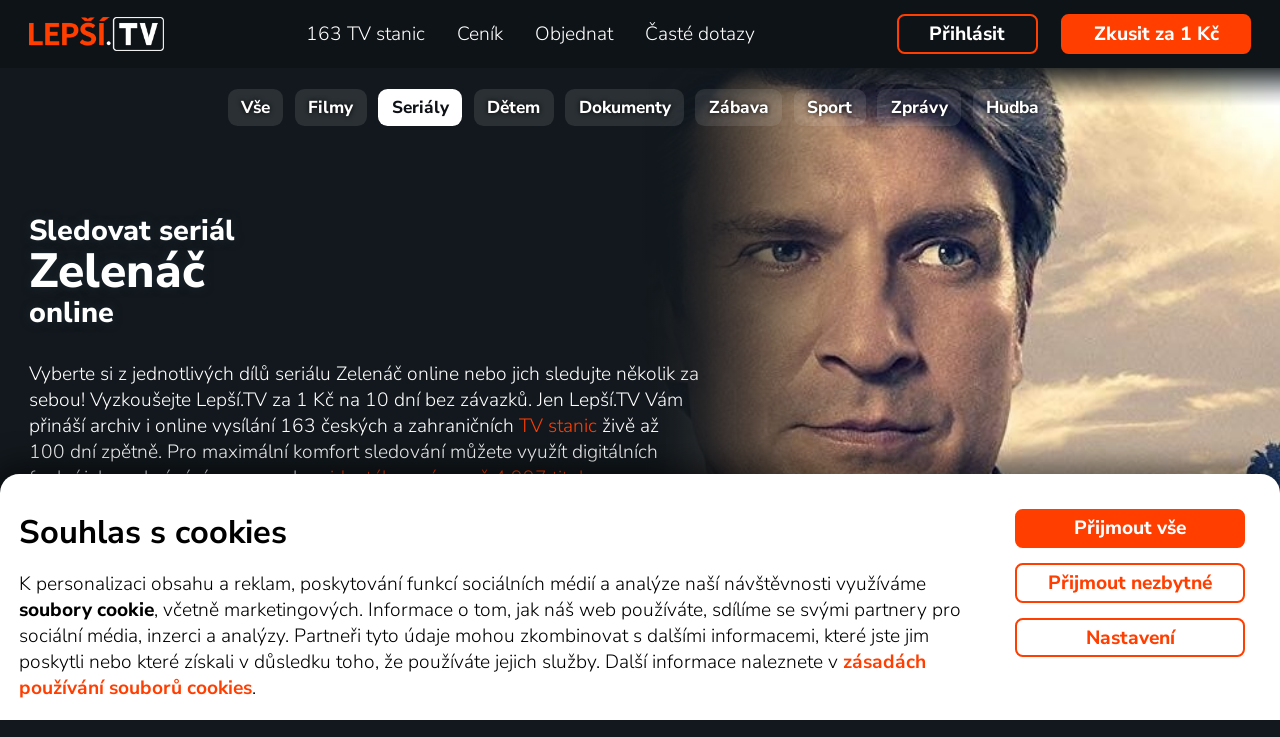

--- FILE ---
content_type: text/html; charset=UTF-8
request_url: https://www.xn--lep-tma39c.tv/top_tv/serial/zelenac-online/?utm_source=csfd&utm_medium=web&utm_campaign=csfd_vod_linky
body_size: 67010
content:
<!DOCTYPE html>
<html lang="cs" class="page-origin-web --origin-web page-handle-normal --handle-normal  abc-test-homepage-1">
    <head>
                <meta charset="UTF-8">
        <link
            rel="preload"
            href="/web/plugin/font-nunito-sans/source/pe0AMImSLYBIv1o4X1M8ce2xCx3yop4tQpF_MeTm0lfUVwoNnq4CLz0_kJ3xzA.woff2"
            as="font"
            type="font/woff2"
            crossorigin>
        <link
            rel="preload"
            href="/web/plugin/font-nunito-sans/source/pe0AMImSLYBIv1o4X1M8ce2xCx3yop4tQpF_MeTm0lfUVwoNnq4CLz0_kJPxzGOF.woff2"
            as="font"
            type="font/woff2"
            crossorigin>

        <link href="/web/plugin/font-nunito-sans/font-face.css" rel="stylesheet">

        <link rel="preconnect" href="https://www.googletagmanager.com" crossorigin />
        
        <base href="/web/" />
        <title>Seriál Zelenáč (2018-2020) online | Lepší.TV</title>
         
		            <link rel="apple-touch-icon" sizes="180x180" href="/web/page-site/imgs/favicon4/cz/apple-touch-icon.png" />
            <link rel="icon" type="image/png" sizes="32x32" href="/web/page-site/imgs/favicon4/cz/favicon-32x32.png" />
            <link rel="icon" type="image/png" sizes="16x16" href="/web/page-site/imgs/favicon4/cz/favicon-16x16.png" />
            <link rel="icon" type="image/png" sizes="512x512" href="/web/page-site/imgs/favicon4/cz/android-chrome-512x512.png" />
            <link rel="icon" type="image/png" sizes="192x192" href="/web/page-site/imgs/favicon4/cz/android-chrome-192x192.png" />
            <link rel="icon" href="/web/page-site/imgs/favicon4/cz/favicon.ico" />
            <meta name="msapplication-TileColor" content="#ffffff" />
            <meta name="msapplication-TileImage" content="/web/page-site/imgs/favicon4/cz/android-chrome-192x192.png" />
            <meta name="theme-color" content="#ff3e00" />
                
        <meta name="viewport" content="width=device-width, initial-scale=1">
        
        <meta name="description" content="Přehrajte si seriál Zelenáč (2018-2020) online – jednotlivé díly nebo si vyberte z dalších seriálů online. Zajímají vás podobné tituly z žánru Krimi, Akční, Drama? Pak navštivte videotéku Lepší.TV a vyberte si z více než 650 filmů a seriálů online!" />
                <meta property="og:type" content="video.tv_show" />
                        <meta property="og:description" content="Přehrajte si seriál Zelenáč (2018-2020) online – jednotlivé díly nebo si vyberte z dalších seriálů online. Zajímají vás podobné tituly z žánru Krimi, Akční, Drama? Pak navštivte videotéku Lepší.TV a vyberte si z více než 650 filmů a seriálů online!" />
                        <meta property="og:title" content="Seriál Zelenáč (2018-2020) online" />
                <meta property="og:logo" content="https://www.xn--lep-tma39c.tv/web/page-site/imgs/logo/lepsitv_oranz_bile.png?v=5" />
                <meta property="og:locale" content="cs_CZ" />
                <meta property="og:site_name" content="Lepší.TV" />
        
                <meta property="og:image" content="https://n62.gonet.tv/api/obr/porad_bookletX_45301c634995b049305ac82598c41121-960.jpg" />
                <meta property="og:image:type" content="image/jpeg" /> 
                                        <meta property="og:image:alt" content="Zelenáč" /> 
                        
                <meta property="video:actor" content="Nathan Fillion" />
                <meta property="video:actor:role" content="John Nolan" />
                <meta property="video:actor" content="Alyssa Diazová" />
                <meta property="video:actor:role" content="Angela Lopez" />
                <meta property="video:actor" content="Richard T. Jones" />
                <meta property="video:actor:role" content="Sergeant Wade Grey" />
                <meta property="video:actor" content="Titus Makin Jr." />
                <meta property="video:actor:role" content="Jackson West" />
                <meta property="video:actor" content="Melissa O'Neil" />
                <meta property="video:actor:role" content="Lucy" />
                <meta property="video:actor" content="Eric Winter" />
                <meta property="video:actor:role" content="Tim Bradford" />
                <meta property="video:director" content="Wendey Stanzler" />
                <meta property="video:director" content="Fernando Sarińana" />
                <meta property="video:director" content="Charissa Sanjarernsuithikul" />
                <meta property="video:director" content="Bethany Rooney" />
                <meta property="video:director" content="Summer-joy Main" />
                <meta property="video:director" content="Alexi Hawley" />
                <meta property="video:writer" content="Madeleine Coghlan" />
                <meta property="video:writer" content="Corey D. Miller" />
                <meta property="video:writer" content="Diana Mendez" />
                <meta property="video:writer" content="Mary Trahan" />
                <meta property="video:writer" content="Nick Hurwitz" />
                <meta property="video:writer" content="Leland Jay Anderson" />
                <meta property="video:tag" content="Krimi" />
                <meta property="video:tag" content="Akční" />
                <meta property="video:tag" content="Drama" />
                <meta property="video:release_date" content="2018-2020" />
                <meta property="video:duration" content="2580" />
                
                <link rel="canonical" href="https://www.xn--lep-tma39c.tv/top_tv/serial/zelenac-online/" />
        <meta property="og:url" content="https://www.xn--lep-tma39c.tv/top_tv/serial/zelenac-online/" />
                                <meta name="seznam-wmt" content="v1xTsZPvkyJXxzVWnRZluq2OqiPnL71D" />
        
                <meta name="facebook-domain-verification" content="6r4omhuls7jgcqaskfyxjq19kld1dz" />
                <meta name="facebook-domain-verification" content="jm8uu5ud6uw0zfywgt3qtodpbijnwq" />
        <meta name="google-site-verification" content="hM96ckwlgtdUqMBhvcANhNgFW_EzH8uSBerY0vmEqW4" />
        
                
        <link rel="sitemap" type="application/xml" title="Sitemap" href="https://www.xn--lep-tma39c.tv/web/folder/sitemap_index.xml" />
        
        <script data-keephead="1">
                  dataLayer = [{"ad_storage":"denied","analytics_storage":"denied"},{"event":"page_view","login":false,"sluzbaZeme":"cz"},{"event":"view_item","items":[{"id":"program\/serial\/zelenac","google_business_vertical":"custom"}]},{"event":"cj_pageview","cj_pagetype":"productDetail","cj_enterprise":"1564790","cj_tagid":"384139840646"}];
                  </script>
        
                
        <!-- Google Tag Manager -->
        <script data-keephead="1">(function(w,d,s,l,i){w[l]=w[l]||[];w[l].push({'gtm.start':
        new Date().getTime(),event:'gtm.js'});var f=d.getElementsByTagName(s)[0],
        j=d.createElement(s),dl=l!='dataLayer'?'&l='+l:'';j.async=true;j.src=
        'https://www.googletagmanager.com/gtm.js?id='+i+dl;f.parentNode.insertBefore(j,f);
        })(window,document,'script','dataLayer','GTM-KPXMW3T');</script>
        <!-- End Google Tag Manager -->
        
                        
                  <!-- Smartsupp Live Chat script -->
            
        		
        
        
            <link rel="stylesheet" type="text/css" href="plugin/animate/animate_bold.css?2">
        
            
            
        
                
                <link type="text/css" rel="preload stylesheet" as="style" href="plugin/font-awesome/css/font-awesome.min.css?v=2" />
            
            
            
            
            <link type="text/css" rel="preload stylesheet" as="style" href="plugin/spinner/spinner.css">
        
            
            <link type="text/css" rel="preload stylesheet" as="style" href="plugin/scrolltop/jquery.scrolltop.css?v=4" />
        <link href="plugin/font/Source_Sans_Pro.css?v=4" rel="stylesheet" />
            
            <link rel="stylesheet" type="text/css" href="plugin/slick/slick.css">
        
            <link rel="stylesheet" href="https://cdn.jsdelivr.net/npm/swiper@12/swiper-bundle.min.css">
            
        
            <link rel="stylesheet" type="text/css" href="plugin/tooltipster/dist/css/tooltipster.bundle.min.css" />
        
          
            
            <link rel="stylesheet" type="text/css" href="temp/sources/page-site-index-index_css_dark1.css?v=176891227999">
            
            
            
            
            
        <style>body{font-max: 'Source Sans Pro',sans-serif!important;}</style>
            
        

            <link rel="stylesheet" type="text/css" href="temp/sources/page-site-content_toptv-content_toptv_css_dark1.css?v=176794402599">
            <link rel="stylesheet" type="text/css" href="temp/sources/page-site-content_homepage-content_homepage2_css_dark1.css?v=176830741099">
            <link rel="stylesheet" type="text/css" href="temp/sources/page-site-content_toptv-content_toptv_css_2025.css?v=176537062799">
            <link rel="stylesheet" type="text/css" href="temp/sources/page-site-content_toptv-theme-theme-section.css?v=176797179199">
            
            
<link type="text/css" rel="preload stylesheet" as="style" href="temp/sources/page-site-content_prednosti-content_prednosti.css?v=176796732799">


            
            <link rel="stylesheet" type="text/css" href="temp/sources/page-site-content_order-content_order_css_dark1b.css?v=176303415399">
            <link rel="stylesheet" type="text/css" href="temp/sources/page-site-content_order-content_order_css_dark1b_generate3.css?v=176837860299">
            <link rel="stylesheet" type="text/css" href="temp/sources/page-site-content_order-content_order_css_dark1b_new.css?v=175888888999">
            <link rel="stylesheet" type="text/css" href="temp/sources/page-site-content_terms-content_terms_css_dark1.css?v=174945238999">
            <link rel="stylesheet" type="text/css" href="temp/sources/page-site-content_order-content_order_css_nemobil.css?v=175197214799">
            <link rel="stylesheet" type="text/css" href="temp/sources/page-site-content_order-content_order_css_mobil.css?v=176537300199">
            <link rel="stylesheet" type="text/css" href="temp/sources/page-site-content_order-content_order3_css.css?v=176615355099">
            
            
            
        
<link type="text/css" rel="preload stylesheet" as="style" href="temp/sources/page-site-content_vyhody-content_vyhody_v2.css?v=176829947199">

<link type="text/css" rel="preload stylesheet" as="style" href="temp/sources/page-site-content_stanice-content_stanice.css?v=174945238999">

<link type="text/css" rel="preload stylesheet" as="style" href="temp/sources/page-site-content_videoteka-content_videoteka.css?v=176769456699">
<link type="text/css" rel="preload stylesheet" as="style" href="temp/sources/page-site-content_funguje-content_funguje.css?v=176823687599">


<link rel="stylesheet" fetchpriority="low" href="temp/sources/page-site-content_muzete_zkusit-content_muzete_zkusit.css?v=176820662299">
<link type="text/css" rel="preload stylesheet" as="style" href="temp/sources/page-site-content_faq-content_faq.css?v=174945238899">

            <link rel="stylesheet" type="text/css" href="temp/sources/page-site-content_recenze-content_recenze_css.css?v=176823688599">
            
        
<link type="text/css" rel="preload stylesheet" as="style" href="temp/sources/page-site-footer-footer_css_dark1.css?v=176796635099">

            <link rel="stylesheet" type="text/css" href="temp/sources/page-site-consent-consent_css.css?v=175731663999">   
            
        

            <link rel="stylesheet" type="text/css" href="temp/sources/page-site-menu-menu_css_dark1.css?v=176796635099"> 
        

            <link type="text/css" rel="preload stylesheet" as="style" href="temp/sources/page-site-login-login_css_dark1.css?v=176224193499">
            
            
        
        
                
                <script type="application/ld+json" data-keephead="1">
        {
    "@type": "TVSeries",
    "name": "Zelen\u00e1\u010d",
    "url": "https:\/\/www.xn--lep-tma39c.tv\/top_tv\/serial\/zelenac-online\/",
    "description": "S\u00e9rie sleduje Johna Nolana, \u010dty\u0159icetilet\u00e9ho mu\u017ee, kter\u00fd p\u0159ich\u00e1z\u00ed z mal\u00e9ho m\u011bstsk\u00e9ho \u017eivota do Los Angeles, aby usiloval o sv\u016fj sen st\u00e1t se policistou pro policejn\u00ed odd\u011blen\u00ed v Los Angeles.",
    "dateCreated": "2018-2020",
    "countryOfOrigin": [
        {
            "@type": "Country",
            "name": "USA"
        }
    ],
    "genre": "Krimi, Ak\u010dn\u00ed, Drama",
    "image": "https:\/\/n62.gonet.tv\/api\/obr\/porad_booklet_4c6ad350c53bfb00a93af5ee18d2889c-960.jpg",
    "director": [
        {
            "@type": "Person",
            "name": "Wendey Stanzler"
        },
        {
            "@type": "Person",
            "name": "Fernando Sari\u0144ana"
        },
        {
            "@type": "Person",
            "name": "Charissa Sanjarernsuithikul"
        },
        {
            "@type": "Person",
            "name": "Bethany Rooney"
        },
        {
            "@type": "Person",
            "name": "Summer-joy Main"
        },
        {
            "@type": "Person",
            "name": "Alexi Hawley"
        }
    ],
    "actor": [
        {
            "@type": "Person",
            "name": "Nathan Fillion"
        },
        {
            "@type": "Person",
            "name": "Alyssa Diazov\u00e1"
        },
        {
            "@type": "Person",
            "name": "Richard T. Jones"
        },
        {
            "@type": "Person",
            "name": "Titus Makin Jr."
        },
        {
            "@type": "Person",
            "name": "Melissa O'Neil"
        },
        {
            "@type": "Person",
            "name": "Eric Winter"
        }
    ],
    "aggregateRating": {
        "@type": "AggregateRating",
        "worstRating": 0,
        "bestRating": 100,
        "ratingValue": 80,
        "ratingCount": 118608
    },
    "duration": "PT43M",
    "potentialAction": {
        "@type": "WatchAction",
        "target": "https:\/\/www.xn--lep-tma39c.tv\/top_tv\/serial\/zelenac-online\/?email_akce=sledovat",
        "expectsAcceptanceOf": {
            "@type": "Offer",
            "category": "subscription",
            "eligibleRegion": [
                "BE",
                "BG",
                "CZ",
                "DK",
                "DE",
                "EE",
                "IE",
                "GR",
                "ES",
                "FR",
                "HR",
                "IT",
                "CY",
                "LV",
                "LT",
                "LU",
                "HU",
                "MT",
                "NL",
                "AT",
                "PL",
                "PT",
                "RO",
                "SI",
                "SK",
                "FI",
                "SE"
            ],
            "url": "https:\/\/www.xn--lep-tma39c.tv\/objednavka\/",
            "priceSpecification": {
                "@type": "UnitPriceSpecification",
                "priceCurrency": "CZK",
                "price": "249.00"
            }
        }
    },
    "@context": "https:\/\/schema.org"
}        </script>
                <script type="application/ld+json" data-keephead="1">
        {
    "@type": "WebPage",
    "name": "Seri\u00e1l Zelen\u00e1\u010d (2018-2020) online | Lep\u0161\u00ed.TV",
    "breadcrumb": {
        "@type": "BreadcrumbList",
        "itemListElement": [
            {
                "@type": "ListItem",
                "position": 1,
                "item": "https:\/\/www.xn--lep-tma39c.tv\/",
                "name": "Lep\u0161\u00ed.TV"
            },
            {
                "@type": "ListItem",
                "position": 2,
                "item": "https:\/\/www.xn--lep-tma39c.tv\/top_tv\/",
                "name": "Top tv"
            },
            {
                "@type": "ListItem",
                "position": 3,
                "item": "https:\/\/www.xn--lep-tma39c.tv\/top_tv\/serial\/",
                "name": "Serial"
            },
            {
                "@type": "ListItem",
                "position": 4,
                "item": "https:\/\/www.xn--lep-tma39c.tv\/top_tv\/serial\/zelenac-online\/",
                "name": "Zelenac online"
            }
        ]
    },
    "@context": "https:\/\/schema.org"
}        </script>
                
    </head>
    
        
    <body class="body_content_toptv  body_content_order_new body_lang_cs body_support_webp theme-2025">
              
        		
        
    	        <!-- Google Tag Manager (noscript) -->
        <noscript><iframe src="https://www.googletagmanager.com/ns.html?id=GTM-KPXMW3T"
        height="0" width="0" style="display:none;visibility:hidden"></iframe></noscript>
        <!-- End Google Tag Manager (noscript) -->
				
        
<div id="menu_wrap" class="">
    <div id="menu" class="menu menu-verze-3">
    <div class="menu_content page-width page-padding-x">
        <a class="menu_toggle menu_displayIcon global_none" title="MENU" href="javascript:page.popup.menu.toggle();">
          <span>Menu</span>
        </a>

        <span class="menu_logo"><a href="https://www.xn--lep-tma39c.tv/" class="menu_itemA"><img src="/web/page-site/imgs/logo/lepsitv_oranz_bile.png?v=5" alt="Lepší.TV" title="Lepší.TV nová dimenze sledování televize"></a></span>
                
        <span class="menu_displayBlock" data-block="all">
            
            <span class="menu_item menu_itemNone menu_scrollShow onlinetv_ShowInlineBlock">
                <a href="https://www.xn--lep-tma39c.tv/" class="menu_itemA onlinetv_selectUnderlineBold "><i class="fa fa-home"></i><span class="menu_itemNone menu_scrollShow">&nbsp;&nbsp;Domů</span></a>
            </span>
                        
            <span class="menu_item"><a href="https://www.xn--lep-tma39c.tv/tv_stanice_online/" class="menu_itemA onlinetv_selectUnderlineBold " ><span class="menu_itemText">
                            	163 TV stanic            	            	            	
            	</span></a></span>
            
            <span class="menu_item"><a href="https://www.xn--lep-tma39c.tv/cenik/" class="menu_itemA onlinetv_selectUnderlineBold " ><span class="menu_itemText">Ceník</span></a></span>
                                          <span class="menu_item"><a href="https://www.xn--lep-tma39c.tv/objednavka/" class="menu_itemA onlinetv_selectUnderlineBold "><span class="menu_itemText">Objednat</span></a></span>
                                                  
                        
            <span class="menu_item onlinetv_hideBlock"><a href="https://www.xn--lep-tma39c.tv/caste_dotazy/" 
                            	class="menu_itemA onlinetv_selectUnderlineBold " >
            	<span class="menu_itemText">Časté dotazy            	</span>
            </a></span>
            
            
                        
                        
                          <span class="order-link-menu">
                <a class="menu_objednat_link content_orangeButton onlinetv_select button-2" href="https://www.xn--lep-tma39c.tv/objednavka/">Zkusit za 1&nbsp;Kč</a>
              </span>
                    </span>

        <span class="menu_login">
                            <a href="javascript:page.account.login();" class="button-1 menu_itemA"><span class="menu_itemText">Přihlásit</span></a>
                        <div id="login" class="login global_none" style="display:none">

	<div data-login="login_prompt" class="login_prompt global_none">
		<div class="login_prompt_child_wrap">
			<div class="login_prompt_child">
				<div class="menu-popup__head">
					<div class="menu-popup__head-left">
						<a class="menu-popup__logo" href="https://www.xn--lep-tma39c.tv/">
							<img class="menu-popup__logo-img" src="/web/page-site/imgs/logo/lepsitv_oranz_bile.png?v=5"
								alt="Lepší.TV" title="Lepší.TV">
						</a>
					</div>
					<div class="menu-popup__head-right">
						<a class="menu-popup__close" href="javascript:page.popup.login.hide();">
							<img class="menu-popup__close-img" src="/web/page-site/menu/imgs/mobil-menu-close-2.png">
						</a>
					</div>
				</div>

				<a href="javascript:page.popup.login.hide();" class="login_prompt_close"><svg width="800px" height="800px" viewBox="0 0 20 20" fill="none" xmlns="http://www.w3.org/2000/svg"><path d="M7.17158 14.2426C6.78106 14.6332 6.14789 14.6332 5.75737 14.2426C5.36684 13.8521 5.36684 13.2189 5.75737 12.8284L12.8284 5.75735C13.219 5.36682 13.8521 5.36682 14.2427 5.75735C14.6332 6.14787 14.6332 6.78104 14.2427 7.17156L7.17158 14.2426Z"/> <path d="M5.75737 7.17152C5.36684 6.781 5.36684 6.14783 5.75737 5.75731C6.14789 5.36679 6.78106 5.36679 7.17158 5.75731L14.2427 12.8284C14.6332 13.2189 14.6332 13.8521 14.2427 14.2426C13.8521 14.6331 13.219 14.6331 12.8284 14.2426L5.75737 7.17152Z"/></svg></a>

				
    
      
  


<div class="login_page2_blocks index_maxWidthMax login_page2_blocks_registration ">
    <div class="login_page2_blocks_child ">
	<div class="login_page2_blocks_child2 ">

	    <div class="login_page2_login keyboard_info">
		    <div class="login_page2_block index_maxWidthBlock  ">
		      	
			    <h2 class="h2">
			      Přihlášení			      			    </h2>
		      
		    <form id="login_page2_form" onsubmit="login.Ajax($(this)); return false;" action="https://www.xn--lep-tma39c.tv/prihlasit/" method="post">
			    <div class="login_page2_table">



			    <div class="new_input_part_contact_full">
				    <div class="new_input_contact_rowFull">
				      <div class="new_input_contact_input">
					      <label>
						    <input id="new_input_email" type="text" name="username" value=""  class="new_input_concat_input onlinetv_selectBorder " onkeyup="global.InputIsEmpty.call(this)" onchange="global.InputIsEmpty.call(this)" onblur="global.InputIsEmpty.call(this)"  onchange="" data-title="Email nebo uživatelské jméno" data-free="true" data-keyboard="num alphal+special emails" data-onenter="password" onblur="">
						    <label class="new_input_concat_label" for="new_input_email"><span data-error class="new_input_contact_error"></span><span class="new_input_concat_labelPlaceholder">Email nebo uživatelské jméno</span></label>
						    <span data-spiner="email" class="fa fa-refresh fa-spin new_input_contact_inputSpin"></span>
					      </label>
				      </div>
				      <div class="global_clear"></div>
				    </div>

				    <div class="new_input_contact_rowFull">
				      <div class="new_input_contact_input">
					    <label>
					      <input id="new_input_password" type="password" name="password"  autocomplete="off" class="new_input_concat_input onlinetv_selectBorder" onkeyup="global.InputIsEmpty.call(this)" onchange="global.InputIsEmpty.call(this)" onblur="global.InputIsEmpty.call(this)" onchange="" data-onenter="submit_complete" data-title="Heslo" onblur="">
					      <label class="new_input_concat_label" for="new_input_password"><span data-error class="new_input_contact_error"></span><span class="new_input_concat_labelPlaceholder">Heslo</span></label>
					      <i class="fa fa-eye new_input_contact_input_oko global_pointer global_none" title="Skrýt heslo" onclick="login.TogglePassword();"></i>
					      <i class="fa fa-eye-slash new_input_contact_input_oko global_pointer " title="Zobrazit heslo" onclick="login.TogglePassword();"></i>
					    </label>
				      </div>
				      <div class="global_clear"></div>
				    </div>
			    </div>
                <div class="login_warning" data-error="notfound">
                    Uživatel nebyl nalezen.<br />
                    <a rel="nofollow" href="https://www.xn--lep-tma39c.tv/zapomenute_heslo/"></a>
                </div>
		<div data-error="email" class="login_warning"></div>
		<div data-error="password" class="login_warning"></div>
			      <div class="global_clear"></div>

			      
				    <div class="login_page2_info_captcha">
				    Z&nbsp;bezpečnostních důvodů je třeba zadat kód z&nbsp;obrázku níže:				    </div>

			      <div class="login_page2_row" data-login="true" data-field="password">
				      <label class="login_page2_name" for="login_form_captcha">
					      Zadejte kód z&nbsp;obrázku				      </label>
				      <div class="login_page2_input">
					      <img src="[data-uri]" class="" 
						    style="max-width:10em;display:inline-block;vertical-align:middle"  />

					      <input id="login_form_captcha" type="text" name="captcha" value="" 
							     data-title="Zadejte kód z obrázku" class="onlinetv_selectBorder onlinetv_selectJump" 
							     data-keyboard="num alphal+special" data-onenter="submit_complete"
							     onchange="if($(this).val()!=login.userCaptcha) $('#login_page2_form [data-error=captcha]').hide();" 
							     onkeyup="if($(this).val()!=login.userCaptcha) $('#login_page2_form [data-error=captcha]').hide();" 
							     style="width:10em;display:inline-block;vertical-align:middle" />
				      </div>
				      <div class="global_clear"></div>
				      <div data-error="captcha" class="login_page2_error"></div>   
			      </div>
			      <div class="global_clear"></div>

			    
			    </div>
			    <div data-keyboard="concat" class="global_none" style="display: none;"></div>
			    <div class="global_clear"></div>

			    
			    <div class="login_page2_buttons">
			      <button type="submit" name="submit_complete" class="button-2-popup content_orangeButtonFull onlinetv_select">
				    <span data-ajax="0">
				      Přihlášení				    </span>
				    <span data-ajax="1" class="global_none">
					<i class="fa fa-spin fa-refresh"></i>
				    </span>
			      </button>
			      					    <a rel="nofollow" href="https://www.xn--lep-tma39c.tv/zapomenute_heslo/" onclick="$(this).attr('href',$(this).attr('href')+'?email='+$('#login_page2_form [name=username]').val());" class="login_page2_forgot_pasword global_hoverGray content_white onlinetv_select link-underline">
					      Neznám heslo				      </a>

			      			    </div>
		      </form>
		    </div>
	    </div>
	    	    <div class="login_page2_registration_wrap">
		    <div class="login_page2_registration">
			    <h2 class="h2">Nová registrace</h2>

			    <div class="login_page2_registration_rows">
				    				    				    					    <div class="login_page2_registration_row">
						    <div class="login_page2_registration_image">
							    <img src="/web/page-site/login/imgs/bile-ikony/tv_station.png" >
						    </div>
						    <div class="login_page2_registration_info">
							    Sledujte <b>163&nbsp;TV stanic</b>, ze kterých si vyberete pořady přesně podle sebe						    </div>
					    </div>
				    					    <div class="login_page2_registration_row">
						    <div class="login_page2_registration_image">
							    <img src="/web/page-site/login/imgs/bile-ikony/movies.png" >
						    </div>
						    <div class="login_page2_registration_info">
							    <b>Objevte tisíce filmů</b>, které se navíc stále obměňují. Vždy tak máte k&nbsp;dispozici něco nového						    </div>
					    </div>
				    					    <div class="login_page2_registration_row">
						    <div class="login_page2_registration_image">
							    <img src="/web/page-site/login/imgs/bile-ikony/back.png" >
						    </div>
						    <div class="login_page2_registration_info">
							    Užijte si bezkonkurenční sledování <b>až 100&nbsp;dní zpětně</b>, díky kterému stihnete opravdu vše						    </div>
					    </div>
				    					    <div class="login_page2_registration_row">
						    <div class="login_page2_registration_image">
							    <img src="/web/page-site/login/imgs/bile-ikony/eu.png" >
						    </div>
						    <div class="login_page2_registration_info">
							    Pusťte se do <b>sledování v&nbsp;celé EU</b> a&nbsp;na jakémkoli zařízení. Televizi, mobilu, tabletu i&nbsp;počítači						    </div>
					    </div>
				    				    <br>
			    </div>
				<button onclick="location.href='https://www.xn--lep-tma39c.tv/objednavka/'" class="onlinetv_select button-2-popup content_orangeButtonFull">
										    Registrovat&nbsp;a&nbsp;vyzkoušet bez&nbsp;závazku&nbsp;za&nbsp;1&nbsp;Kč				    
					          
				</button>
		    </div>
	    </div>
	    	</div>
    </div>
</div>




			</div>
		</div>
	</div>
</div>


        </span>

                <span class="menu_objednat">
            <a 
              class="menu_objednat_link content_orangeButton onlinetv_select button-2"
              href="https://www.xn--lep-tma39c.tv/objednavka/"
            >Zkusit za 1&nbsp;Kč</a>
        </span>
                
        <div class="global_clear"></div>
    </div>
</div>

</div>


<div class="index_content">

	  <div class="index_content_body">
    <div id="content_toptv">

    <div class="content-toptv__header">
        <nav class="content-toptv__nav">
    <div class="content-toptv__nav-wrap">
        <div class="content-toptv__nav-items">
                            <a class="content-toptv__nav-item"
                    href="https://www.xn--lep-tma39c.tv/top_tv/">Vše</a>
                            <a class="content-toptv__nav-item"
                    href="https://www.xn--lep-tma39c.tv/top_tv/film/">Filmy</a>
                            <a class="content-toptv__nav-item content-toptv__nav-item--active"
                    href="https://www.xn--lep-tma39c.tv/top_tv/serial/">Seriály</a>
                            <a class="content-toptv__nav-item"
                    href="https://www.xn--lep-tma39c.tv/top_tv/detem/">Dětem</a>
                            <a class="content-toptv__nav-item"
                    href="https://www.xn--lep-tma39c.tv/top_tv/dokument/">Dokumenty</a>
                            <a class="content-toptv__nav-item"
                    href="https://www.xn--lep-tma39c.tv/top_tv/zabava/">Zábava</a>
                            <a class="content-toptv__nav-item"
                    href="https://www.xn--lep-tma39c.tv/top_tv/sport/">Sport</a>
                            <a class="content-toptv__nav-item"
                    href="https://www.xn--lep-tma39c.tv/top_tv/zpravy/">Zprávy</a>
                            <a class="content-toptv__nav-item"
                    href="https://www.xn--lep-tma39c.tv/top_tv/hudba/">Hudba</a>
                    </div>
    </div>
</nav>
    </div>

    
<div class="content_toptv2 page-width page-padding-x">
	
	<div class="content_toptv2_top content_toptv2_top-vetsi content_toptv2_top-withobr content_toptv2_top-porad">    	
    
      <h1 class="content_toptv2_title content_toptv2_title_h1 content_toptv2_title_h1--desktop">
      		          		Sledovat seriál <div class="content_toptv2_title_h1_title">Zelenáč</div> online          	      </h1>

	  <h1 class="content_toptv2_title content_toptv2_title_h1 content_toptv2_title_h1--mobil">
      						Sledovat seriál  online				<div class="content_toptv2_title_h1_title">Zelenáč</div>          	      </h1>

      <div class="content_toptv2_imgwrap1 content_toptv2_imgwrap1_trailer">
        <div class="content_toptv2_imgwrap2">
          <img class="content_toptv2_img" src="https://n62.gonet.tv/api/obr/porad_bookletX_45301c634995b049305ac82598c41121-960.jpg"
           alt="Seriál Zelenáč" style="object-fit: cover; object-position: 50% 57.5%;"  />
                      
        </div>
          
                  
    	</div>
      
    	<div class="content_toptv2_info">
    	Vyberte si z&nbsp;jednotlivých dílů seriálu Zelenáč online nebo jich sledujte několik za sebou! Vyzkoušejte Lepší.TV za 1&nbsp;Kč na 10 dní bez závazků. Jen Lepší.TV Vám přináší archiv i&nbsp;online vysílání 163&nbsp;českých a&nbsp;zahraničních <a href="https://www.xn--lep-tma39c.tv/tv_stanice_online/" class="toptv_odkaz2">TV stanic</a> živě až 100&nbsp;dní zpětně. Pro maximální komfort sledování můžete využít digitálních funkcí jako nahrávání, pauza nebo <a href="https://www.xn--lep-tma39c.tv/top_tv/" class="toptv_odkaz2">videotéku s&nbsp;více než 4&nbsp;997&nbsp;tituly</a>.    	
    	    	
    	</div>
    	
    	<div class="content_toptv2_buttons">
	   
	    	    
	    
    	    	
    	    	
    		

      				
        <div class="head_buttonmain_align">  
	<a onclick="$.cookie('vybrano_iptv_max', 'mesic', {expires: global.CookieExpiresS(10), path: '/'});" href="https://www.xn--lep-tma39c.tv/objednavka/?toptv=S&name=Zelen%C3%A1%C4%8D" class="head_buttonmain head_buttonmain-toptv onlinetv_select  ">
          <span class="head_buttonmain_action_wrap">
							<span class="head_buttonmain_action">
										<span class="">
						<b class="head_buttonmain_fullfont">
							Sledovat za 1&nbsp;Kč						</b>
						<br /><span class="head_sliderButtonsSmall">ihned tento pořad a&nbsp;k tomu</span>					</span>
					<i class="fa fa-chevron-right"></i>				</span>
						  
			            <span class="head_buttonmain_second">
			
			    			
    			<span class="head_buttonmain_info head_icon_button">
				                    	<span class="head_buttonmain_info_big">686</span><br />
                    <span class="head_buttonmain_info_white">seriálů</span>
                                  </span>
                
                <span class="head_buttonmain_seperate"><span class="head_buttonmain_seperate_item"></span></span>
			
						                <span class="head_buttonmain_info">
                    <span class="head_buttonmain_info_big">163</span><br />
                    <span class="head_buttonmain_info_white">TV stanic</span>
                </span>
                <span class="head_buttonmain_seperate"><span class="head_buttonmain_seperate_item"></span></span>
			                <span class="head_buttonmain_info head_icon_button">
                    <span class="head_buttonmain_info_big">100</span><br />
                    <span class="head_buttonmain_info_white"> dní zpětně</span>
                </span>
                
						
			            
                        
                        
            <span class="head_buttonmain_seperate head_icon_button_devices head_buttonmain_info-nomobile"><span class="head_buttonmain_seperate_item"></span></span>
            <span class="head_buttonmain_info head_icon_button head_icon_button head_icon_button_devices head_buttonmain_info-nomobile">
                 <img src="/web/page-site/imgs/dark/zarizeni_orange.png" class="head_buttonmain_info_imgfull" alt="Sledujte kdekoliv v&nbsp;televizi, počítači i&nbsp;mobilu" title="Sledujte kdekoliv v televizi, počítači i mobilu" />
							<br>
					<span class="head_buttonmain_info_white">kdekoli</span>
            </span>
			
            <!--span class="head_buttonmain_seperate head_icon_button head_icon_button_eu head_buttonmain_info-nomobile"><span class="head_buttonmain_seperate_item"></span></span>
            <span class="head_buttonmain_info head_icon_button head_icon_button head_icon_button_eu head_buttonmain_info-nomobile">
                 <img src="/web/page-site/imgs/dark/eu_orange.png" class="head_buttonmain_info_imgfull" alt="EU" title="EU" />
            </span-->
            
                        </span>
          </span>
							            </a>
	    
	    
				
					  
		
		</div>
                	    	</div>
      
    </div>
    	
    <div class="content_toptv2_sekce_wrap">

    	<section class="content_toptv2_sekce">
    	
    		<h3 class="content_toptv2_sekce_nadpis">
    			Informace o&nbsp;seriálu    		</h3>
    		
    		<div class="content_toptv2_sekce_obsah content_toptv2_sekce_obsah-info page-padding-x">
        	
            	        		        		        		<div>
            		Série sleduje Johna Nolana, čtyřicetiletého muže, který přichází z malého městského života do Los Angeles, aby usiloval o svůj sen stát se policistou pro policejní oddělení v Los Angeles.            	</div>
            	            	<hr />
            	            	
            	        		<div>
        			<b>Originální název: </b> <h2 style="display:inline;font-size:inherit;margin:0;padding:0;font-weight:inherit">The Rookie</h2>
            	</div>
        		        	
        		        		        <div>
                    		<b>Žánr: </b> <a href="https://www.xn--lep-tma39c.tv/top_tv/serial/krimi/">Krimi</a>, <a href="https://www.xn--lep-tma39c.tv/top_tv/serial/akcni/">Akční</a>, <a href="https://www.xn--lep-tma39c.tv/top_tv/serial/drama/">Drama</a>                    	</div> 
        		                		        <div>
                    		<b>Režie: </b> <a href="https://www.xn--lep-tma39c.tv/top_tv/wendey-stanzler/">Wendey Stanzler</a>, <a href="https://www.xn--lep-tma39c.tv/top_tv/fernando-sarinana/">Fernando Sarińana</a>, <a href="https://www.xn--lep-tma39c.tv/top_tv/charissa-sanjarernsuithikul/">Charissa Sanjarernsuithikul</a>, <a href="https://www.xn--lep-tma39c.tv/top_tv/bethany-rooney/">Bethany Rooney</a>, <a href="https://www.xn--lep-tma39c.tv/top_tv/summer-joy-main/">Summer-joy Main</a>, <a href="https://www.xn--lep-tma39c.tv/top_tv/alexi-hawley/">Alexi Hawley</a>                    	</div> 
        		                		        <div>
                    		<b>Hrají a&nbsp;postavy: </b> <a href="https://www.xn--lep-tma39c.tv/top_tv/nathan-fillion/">Nathan Fillion</a> (John Nolan), <a href="https://www.xn--lep-tma39c.tv/top_tv/alyssa-diazova/">Alyssa Diazová</a> (Angela Lopez), <a href="https://www.xn--lep-tma39c.tv/top_tv/richard-t-jones/">Richard T. Jones</a> (Sergeant Wade Grey), <a href="https://www.xn--lep-tma39c.tv/top_tv/titus-makin-jr/">Titus Makin Jr.</a> (Jackson West), <a href="https://www.xn--lep-tma39c.tv/top_tv/melissa-o-neil/">Melissa O'Neil</a> (Lucy), <a href="https://www.xn--lep-tma39c.tv/top_tv/eric-winter/">Eric Winter</a> (Tim Bradford)                    	</div> 
        		                		        <div>
                    		<b>Scénář: </b> <a href="https://www.xn--lep-tma39c.tv/top_tv/madeleine-coghlan/">Madeleine Coghlan</a>, <a href="https://www.xn--lep-tma39c.tv/top_tv/corey-d-miller/">Corey D. Miller</a>, <a href="https://www.xn--lep-tma39c.tv/top_tv/diana-mendez/">Diana Mendez</a>, <a href="https://www.xn--lep-tma39c.tv/top_tv/mary-trahan/">Mary Trahan</a>, <a href="https://www.xn--lep-tma39c.tv/top_tv/nick-hurwitz/">Nick Hurwitz</a>, <a href="https://www.xn--lep-tma39c.tv/top_tv/leland-jay-anderson/">Leland Jay Anderson</a>                    	</div> 
        		                		        <div>
                    		<b>Země: </b> <a href="https://www.xn--lep-tma39c.tv/top_tv/serial/usa/">USA</a>                    	</div> 
        		                	
            	            	
            	        		<div>
            		<b>Rok výroby: </b>
            		2018-2020            		 
            	</div>
            	        	
            	        		<div>
            		<b>Hodnocení: </b> 
            		
            		            		<span>80 %</span>
            		            		
            		            		<a href="https://www.csfd.cz/film/620005" target="_blank" title="Recenze a hodnocení na ČSFD" class="content_toptv_csfd">
            			<img src="page-site/imgs/logo/csfd-white.png" alt="ČSFD logo" "/>
            		</a>
            		            		
            	</div>
            	        	
        	
            	            		<div class="content_toptv_porad_tvs">
                	<b>Vysíláno na:</b> <a href="https://www.xn--lep-tma39c.tv/tv_stanice_online/axn-white/"><img src="https://xn--lep-tma39c.tv/api/loga/v2/axn_white.png" alt="AXN White" title="AXN White" /></a> <a href="https://www.xn--lep-tma39c.tv/tv_stanice_online/axn/"><img src="https://xn--lep-tma39c.tv/api/loga/v2/axn.png" alt="AXN" title="AXN" /></a>                	</div>
            	            	
            	                	<div class="content_toptv_porad_tvs">
                	<b>Stanice dostupné v&nbsp;balíčku: </b>
                	<a href="https://www.xn--lep-tma39c.tv/lepsitv_top/">TOP (7&nbsp;dní zpětně)</a>                	</div>
        		        		
            	        	

				                	<hr />
                	
                	<h2 class="content_toptv_porad_komentare_title">Recenze seriálu Zelenáč:</h2>
                	
                	                	<article class="content_toptv_porad_komentar">
                		Hodnotím po necelých 2 sériích. Rookie mě baví, je to díky Filionovi příjemná svěží zábava, ale řekněme si narovinu, takových chyb jsem v kriminálce snad neviděl. A to tu je přímo díl, který kritizuje hollywoodské kriminálky za jejich nerealističnost. K čemu je, když si na něčem dají tvůrci záležet, aby to pak shodili hromadou dost závažných nesmyslů. Policejních blbostí je tu hodně, ale co těžce nedávám, to je medicína tohoto seriálu. Tak těžce nezvládnutou medicínskou složku, tolik lékařských hovadin, proboha proč. Stejně jako, že v první sérii má nemocnice jednu sestru, v té druhé naopak jednoho lékaře - je to vidět a vypadá to blbě. Ale jak jsem řekl, bavím se. Jako kriminálka je to sice po většinu času těžký průměr, ale jako celek díky sympatickým postavám to funguje. Předvídatelnost je tak 50/50, občas překvapí, ale někdy taky zápletku odhadnu během několika minut. Klady tedy zatím převládají nad zápory a dost věcí jsem Zelenáčovi ochotný odpustit a tolerovat.                		
                		<div class="content_toptv_porad_komentar_info">
                			  ArsenalEagle                		</div>
                		
                	</article>
                	
                	                	
            	            	
            	            	
    		</div>
    	
    	
    	</section>
    	
    	    	
    	<section class="content_toptv2_sekce">
    	
    	            	
    	
    		<h3 class="content_toptv2_sekce_nadpis">
    			Seznam epizod    		</h3>
    		
    		<div class="content_toptv2_sekce_obsah content_toptv2_sekce_obsah-epizody">
    		
    		
    			        			    
        			    <h4 class="content_toptv2_sekce_obsah_serie_nadpis content_toptv2_sekce_obsah_serie_nadpis-prvni">
        					1. série:
        				</h4>
        				
    				        				<ul>
    			        				
						<li class="content_toptv2_sekce_porad">
        				
        					<span>
                				                				(1)
                				                				
                				Pilot                				
                				                				
                				                            	                            	<span class="content_toptv2_sekce_sledovat_vysilano" title="vysíláno 17.1.2026 15:40 na stanici AXN White">vysíláno 17.1.</span>
                            	                            	                        	
                        	</span>
                        	
            				                				
            				                                	<a class="content_orangeButton content_toptv2_sekce_sledovat" href="https://www.xn--lep-tma39c.tv/objednavka/?toptv=S&name=Zelen%C3%A1%C4%8D" onclick="$.cookie('vybrano_iptv_max', 'mesic', {expires: global.CookieExpiresS(10), path: '/'});">
                            	                            	
                            	                            	Sledovat        						        					
            					</a>
        					        					
    					</li>
    				
    				    				
						<li class="content_toptv2_sekce_porad">
        				
        					<span>
                				                				(2)
                				                				
                				Crash Course                				
                				                				
                				                            	                            	<span class="content_toptv2_sekce_sledovat_vysilano" title="vysíláno 17.1.2026 16:30 na stanici AXN White">vysíláno 17.1.</span>
                            	                            	                        	
                        	</span>
                        	
            				                				
            				                                	<a class="content_orangeButton content_toptv2_sekce_sledovat" href="https://www.xn--lep-tma39c.tv/objednavka/?toptv=S&name=Zelen%C3%A1%C4%8D" onclick="$.cookie('vybrano_iptv_max', 'mesic', {expires: global.CookieExpiresS(10), path: '/'});">
                            	                            	
                            	                            	Sledovat        						        					
            					</a>
        					        					
    					</li>
    				
    				    				
						<li class="content_toptv2_sekce_porad">
        				
        					<span>
                				                				(3)
                				                				
                				The Good, the Bad and the Ugly                				
                				                				
                				                            	                            	<span class="content_toptv2_sekce_sledovat_vysilano" title="vysíláno 17.1.2026 17:20 na stanici AXN White">vysíláno 17.1.</span>
                            	                            	                        	
                        	</span>
                        	
            				                				
            				                                	<a class="content_orangeButton content_toptv2_sekce_sledovat" href="https://www.xn--lep-tma39c.tv/objednavka/?toptv=S&name=Zelen%C3%A1%C4%8D" onclick="$.cookie('vybrano_iptv_max', 'mesic', {expires: global.CookieExpiresS(10), path: '/'});">
                            	                            	
                            	                            	Sledovat        						        					
            					</a>
        					        					
    					</li>
    				
    				    				
						<li class="content_toptv2_sekce_porad">
        				
        					<span>
                				                				(4)
                				                				
                				The Switch                				
                				                				
                				                            	                            	<span class="content_toptv2_sekce_sledovat_vysilano" title="vysíláno 17.1.2026 18:15 na stanici AXN White">vysíláno 17.1.</span>
                            	                            	                        	
                        	</span>
                        	
            				                				
            				                                	<a class="content_orangeButton content_toptv2_sekce_sledovat" href="https://www.xn--lep-tma39c.tv/objednavka/?toptv=S&name=Zelen%C3%A1%C4%8D" onclick="$.cookie('vybrano_iptv_max', 'mesic', {expires: global.CookieExpiresS(10), path: '/'});">
                            	                            	
                            	                            	Sledovat        						        					
            					</a>
        					        					
    					</li>
    				
    				    				
						<li class="content_toptv2_sekce_porad">
        				
        					<span>
                				                				(5)
                				                				
                				The Roundup                				
                				                				
                				                            	                            	<span class="content_toptv2_sekce_sledovat_vysilano" title="vysíláno 17.1.2026 19:05 na stanici AXN White">vysíláno 17.1.</span>
                            	                            	                        	
                        	</span>
                        	
            				                				
            				                                	<a class="content_orangeButton content_toptv2_sekce_sledovat" href="https://www.xn--lep-tma39c.tv/objednavka/?toptv=S&name=Zelen%C3%A1%C4%8D" onclick="$.cookie('vybrano_iptv_max', 'mesic', {expires: global.CookieExpiresS(10), path: '/'});">
                            	                            	
                            	                            	Sledovat        						        					
            					</a>
        					        					
    					</li>
    				
    				    				
						<li class="content_toptv2_sekce_porad">
        				
        					<span>
                				                				(6)
                				                				
                				The Hawke                				
                				                				
                				                            	                            	<span class="content_toptv2_sekce_sledovat_vysilano" title="vysíláno 18.1.2026 15:35 na stanici AXN White">vysíláno 18.1.</span>
                            	                            	                        	
                        	</span>
                        	
            				                				
            				                                	<a class="content_orangeButton content_toptv2_sekce_sledovat" href="https://www.xn--lep-tma39c.tv/objednavka/?toptv=S&name=Zelen%C3%A1%C4%8D" onclick="$.cookie('vybrano_iptv_max', 'mesic', {expires: global.CookieExpiresS(10), path: '/'});">
                            	                            	
                            	                            	Sledovat        						        					
            					</a>
        					        					
    					</li>
    				
    				    				
						<li class="content_toptv2_sekce_porad">
        				
        					<span>
                				                				(7)
                				                				
                				The Ride Along                				
                				                				
                				                            	                            	<span class="content_toptv2_sekce_sledovat_vysilano" title="vysíláno 16.1.2026 08:35 na stanici AXN White">vysíláno 16.1.</span>
                            	                            	                        	
                        	</span>
                        	
            				                				
            				                                	<a class="content_orangeButton content_toptv2_sekce_sledovat" href="https://www.xn--lep-tma39c.tv/objednavka/?toptv=S&name=Zelen%C3%A1%C4%8D" onclick="$.cookie('vybrano_iptv_max', 'mesic', {expires: global.CookieExpiresS(10), path: '/'});">
                            	                            	
                            	                            	Sledovat        						        					
            					</a>
        					        					
    					</li>
    				
    				    				
						<li class="content_toptv2_sekce_porad">
        				
        					<span>
                				                				(8)
                				                				
                				Time of Death                				
                				                				
                				                            	                            	<span class="content_toptv2_sekce_sledovat_vysilano" title="vysíláno 16.1.2026 09:25 na stanici AXN White">vysíláno 16.1.</span>
                            	                            	                        	
                        	</span>
                        	
            				                				
            				                                	<a class="content_orangeButton content_toptv2_sekce_sledovat" href="https://www.xn--lep-tma39c.tv/objednavka/?toptv=S&name=Zelen%C3%A1%C4%8D" onclick="$.cookie('vybrano_iptv_max', 'mesic', {expires: global.CookieExpiresS(10), path: '/'});">
                            	                            	
                            	                            	Sledovat        						        					
            					</a>
        					        					
    					</li>
    				
    				    				
						<li class="content_toptv2_sekce_porad">
        				
        					<span>
                				                				(9)
                				                				
                				Standoff                				
                				                				
                				                            	                            	<span class="content_toptv2_sekce_sledovat_vysilano" title="vysíláno 16.1.2026 19:45 na stanici AXN White">vysíláno 16.1.</span>
                            	                            	                        	
                        	</span>
                        	
            				                				
            				                                	<a class="content_orangeButton content_toptv2_sekce_sledovat" href="https://www.xn--lep-tma39c.tv/objednavka/?toptv=S&name=Zelen%C3%A1%C4%8D" onclick="$.cookie('vybrano_iptv_max', 'mesic', {expires: global.CookieExpiresS(10), path: '/'});">
                            	                            	
                            	                            	Sledovat        						        					
            					</a>
        					        					
    					</li>
    				
    				    				
						<li class="content_toptv2_sekce_porad">
        				
        					<span>
                				                				(10)
                				                				
                				Flesh and Blood                				
                				                				
                				                            	                            	<span class="content_toptv2_sekce_sledovat_vysilano" title="vysíláno 16.1.2026 20:35 na stanici AXN White">vysíláno 16.1.</span>
                            	                            	                        	
                        	</span>
                        	
            				                				
            				                                	<a class="content_orangeButton content_toptv2_sekce_sledovat" href="https://www.xn--lep-tma39c.tv/objednavka/?toptv=S&name=Zelen%C3%A1%C4%8D" onclick="$.cookie('vybrano_iptv_max', 'mesic', {expires: global.CookieExpiresS(10), path: '/'});">
                            	                            	
                            	                            	Sledovat        						        					
            					</a>
        					        					
    					</li>
    				
    				    				
						<li class="content_toptv2_sekce_porad">
        				
        					<span>
                				                				(11)
                				                				
                				Redwood                				
                				                				
                				                            	                            	<span class="content_toptv2_sekce_sledovat_vysilano" title="vysíláno 19.1.2026 19:45 na stanici AXN White">vysíláno 19.1.</span>
                            	                            	                        	
                        	</span>
                        	
            				                				
            				                                	<a class="content_orangeButton content_toptv2_sekce_sledovat" href="https://www.xn--lep-tma39c.tv/objednavka/?toptv=S&name=Zelen%C3%A1%C4%8D" onclick="$.cookie('vybrano_iptv_max', 'mesic', {expires: global.CookieExpiresS(10), path: '/'});">
                            	                            	
                            	                            	Sledovat        						        					
            					</a>
        					        					
    					</li>
    				
    				    				
						<li class="content_toptv2_sekce_porad">
        				
        					<span>
                				                				(12)
                				                				
                				Heartbreak                				
                				                				
                				                            	                            	<span class="content_toptv2_sekce_sledovat_vysilano" title="vysíláno 19.1.2026 20:40 na stanici AXN White">vysíláno 19.1.</span>
                            	                            	                        	
                        	</span>
                        	
            				                				
            				                                	<a class="content_orangeButton content_toptv2_sekce_sledovat" href="https://www.xn--lep-tma39c.tv/objednavka/?toptv=S&name=Zelen%C3%A1%C4%8D" onclick="$.cookie('vybrano_iptv_max', 'mesic', {expires: global.CookieExpiresS(10), path: '/'});">
                            	                            	
                            	                            	Sledovat        						        					
            					</a>
        					        					
    					</li>
    				
    				    				
						<li class="content_toptv2_sekce_porad">
        				
        					<span>
                				                				(13)
                				                				
                				Caught Stealing                				
                				                				
                				                            	                            	<span class="content_toptv2_sekce_sledovat_vysilano" title="vysíláno 20.1.2026 19:45 na stanici AXN White">vysíláno 20.1.</span>
                            	                            	                        	
                        	</span>
                        	
            				                				
            				                                	<a class="content_orangeButton content_toptv2_sekce_sledovat" href="https://www.xn--lep-tma39c.tv/objednavka/?toptv=S&name=Zelen%C3%A1%C4%8D" onclick="$.cookie('vybrano_iptv_max', 'mesic', {expires: global.CookieExpiresS(10), path: '/'});">
                            	                            	
                            	                            	Sledovat        						        					
            					</a>
        					        					
    					</li>
    				
    				    				
						<li class="content_toptv2_sekce_porad">
        				
        					<span>
                				                				(14)
                				                				
                				Plain Clothes Day                				
                				                				
                				                            	                            	<span class="content_toptv2_sekce_sledovat_vysilano" title="vysíláno 20.1.2026 20:40 na stanici AXN White">vysíláno 20.1.</span>
                            	                            	                        	
                        	</span>
                        	
            				                				
            				                                	<a class="content_orangeButton content_toptv2_sekce_sledovat" href="https://www.xn--lep-tma39c.tv/objednavka/?toptv=S&name=Zelen%C3%A1%C4%8D" onclick="$.cookie('vybrano_iptv_max', 'mesic', {expires: global.CookieExpiresS(10), path: '/'});">
                            	                            	
                            	                            	Sledovat        						        					
            					</a>
        					        					
    					</li>
    				
    				    				
						<li class="content_toptv2_sekce_porad">
        				
        					<span>
                				                				(15)
                				                				
                				Manhunt                				
                				                				
                				                            	                            	<span class="content_toptv2_sekce_sledovat_vysilano" title="vysíláno 21.1.2026 19:45 na stanici AXN White">vysíláno 21.1.</span>
                            	                            	                        	
                        	</span>
                        	
            				                				
            				                                	<a class="content_orangeButton content_toptv2_sekce_sledovat" href="https://www.xn--lep-tma39c.tv/objednavka/?toptv=S&name=Zelen%C3%A1%C4%8D" onclick="$.cookie('vybrano_iptv_max', 'mesic', {expires: global.CookieExpiresS(10), path: '/'});">
                            	                            	
                            	                            	Sledovat        						        					
            					</a>
        					        					
    					</li>
    				
    				    				
						<li class="content_toptv2_sekce_porad">
        				
        					<span>
                				                				(16)
                				                				
                				Greenlight                				
                				                				
                				                            	                            	<span class="content_toptv2_sekce_sledovat_vysilano" title="vysíláno 21.1.2026 20:40 na stanici AXN White">vysíláno 21.1.</span>
                            	                            	                        	
                        	</span>
                        	
            				                				
            				                                	<a class="content_orangeButton content_toptv2_sekce_sledovat" href="https://www.xn--lep-tma39c.tv/objednavka/?toptv=S&name=Zelen%C3%A1%C4%8D" onclick="$.cookie('vybrano_iptv_max', 'mesic', {expires: global.CookieExpiresS(10), path: '/'});">
                            	                            	
                            	                            	Sledovat        						        					
            					</a>
        					        					
    					</li>
    				
    				    				
						<li class="content_toptv2_sekce_porad">
        				
        					<span>
                				                				(17)
                				                				
                				The Shake Up                				
                				                				
                				                            	                            	<span class="content_toptv2_sekce_sledovat_vysilano" title="vysíláno 22.1.2026 19:45 na stanici AXN White">vysíláno 22.1.</span>
                            	                            	                        	
                        	</span>
                        	
            				                				
            				                                	<a class="content_orangeButton content_toptv2_sekce_sledovat" href="https://www.xn--lep-tma39c.tv/objednavka/?toptv=S&name=Zelen%C3%A1%C4%8D" onclick="$.cookie('vybrano_iptv_max', 'mesic', {expires: global.CookieExpiresS(10), path: '/'});">
                            	                            	
                            	                            	Sledovat        						        					
            					</a>
        					        					
    					</li>
    				
    				    				
						<li class="content_toptv2_sekce_porad">
        				
        					<span>
                				                				(18)
                				                				
                				Homefront                				
                				                				
                				                            	                            	<span class="content_toptv2_sekce_sledovat_vysilano" title="vysíláno 22.1.2026 20:40 na stanici AXN White">vysíláno 22.1.</span>
                            	                            	                        	
                        	</span>
                        	
            				                				
            				                                	<a class="content_orangeButton content_toptv2_sekce_sledovat" href="https://www.xn--lep-tma39c.tv/objednavka/?toptv=S&name=Zelen%C3%A1%C4%8D" onclick="$.cookie('vybrano_iptv_max', 'mesic', {expires: global.CookieExpiresS(10), path: '/'});">
                            	                            	
                            	                            	Sledovat        						        					
            					</a>
        					        					
    					</li>
    				
    				    				
						<li class="content_toptv2_sekce_porad">
        				
        					<span>
                				                				(19)
                				                				
                				The Checklist                				
                				                				
                				                            	                            	<span class="content_toptv2_sekce_sledovat_vysilano" title="bude vysíláno 23.1.2026 19:45 na stanici AXN White">bude v&nbsp;TV 23.1.</span>
                            	                            	                        	
                        	</span>
                        	
            				        					
    					</li>
    				
    				    				
						<li class="content_toptv2_sekce_porad">
        				
        					<span>
                				                				(20)
                				                				
                				Free Fall                				
                				                				
                				                            	                            	<span class="content_toptv2_sekce_sledovat_vysilano" title="bude vysíláno 23.1.2026 20:40 na stanici AXN White">bude v&nbsp;TV 23.1.</span>
                            	                            	                        	
                        	</span>
                        	
            				        					
    					</li>
    				
    				    				
    				</ul>
    		
    			        			    
        			    <h4 class="content_toptv2_sekce_obsah_serie_nadpis">
        					2. série:
        				</h4>
        				
    				        				<ul>
    			        				
						<li class="content_toptv2_sekce_porad">
        				
        					<span>
                				                				(1)
                				                				
                				Impact                				
                				                				
                				                            	                            	<span class="content_toptv2_sekce_sledovat_vysilano" title="bude vysíláno 26.1.2026 19:45 na stanici AXN White">bude v&nbsp;TV 26.1.</span>
                            	                            	                        	
                        	</span>
                        	
            				        					
    					</li>
    				
    				    				
						<li class="content_toptv2_sekce_porad">
        				
        					<span>
                				                				(2)
                				                				
                				The Night General                				
                				                				
                				                            	                            	<span class="content_toptv2_sekce_sledovat_vysilano" title="bude vysíláno 26.1.2026 20:40 na stanici AXN White">bude v&nbsp;TV 26.1.</span>
                            	                            	                        	
                        	</span>
                        	
            				        					
    					</li>
    				
    				    				
						<li class="content_toptv2_sekce_porad">
        				
        					<span>
                				                				(3)
                				                				
                				The Bet                				
                				                				
                				                            	                            	<span class="content_toptv2_sekce_sledovat_vysilano" title="bude vysíláno 27.1.2026 19:45 na stanici AXN White">bude v&nbsp;TV 27.1.</span>
                            	                            	                        	
                        	</span>
                        	
            				        					
    					</li>
    				
    				    				
						<li class="content_toptv2_sekce_porad">
        				
        					<span>
                				                				(4)
                				                				
                				Warriors and Guardians                				
                				                				
                				                            	                            	<span class="content_toptv2_sekce_sledovat_vysilano" title="bude vysíláno 27.1.2026 20:40 na stanici AXN White">bude v&nbsp;TV 27.1.</span>
                            	                            	                        	
                        	</span>
                        	
            				        					
    					</li>
    				
    				    				
						<li class="content_toptv2_sekce_porad">
        				
        					<span>
                				                				(5)
                				                				
                				Tough Love                				
                				                				
                				                            	                            	<span class="content_toptv2_sekce_sledovat_vysilano" title="bude vysíláno 28.1.2026 19:45 na stanici AXN White">bude v&nbsp;TV 28.1.</span>
                            	                            	                        	
                        	</span>
                        	
            				        					
    					</li>
    				
    				    				
						<li class="content_toptv2_sekce_porad">
        				
        					<span>
                				                				(6)
                				                				
                				Fallout                				
                				                				
                				                            	                            	<span class="content_toptv2_sekce_sledovat_vysilano" title="bude vysíláno 28.1.2026 20:40 na stanici AXN White">bude v&nbsp;TV 28.1.</span>
                            	                            	                        	
                        	</span>
                        	
            				        					
    					</li>
    				
    				    				
						<li class="content_toptv2_sekce_porad">
        				
        					<span>
                				                				(7)
                				                				
                				Safety                				
                				                				
                				                            	                            	<span class="content_toptv2_sekce_sledovat_vysilano" title="bude vysíláno 29.1.2026 19:45 na stanici AXN White">bude v&nbsp;TV 29.1.</span>
                            	                            	                        	
                        	</span>
                        	
            				        					
    					</li>
    				
    				    				
						<li class="content_toptv2_sekce_porad">
        				
        					<span>
                				                				(8)
                				                				
                				Clean Cut                				
                				                				
                				                            	                            	<span class="content_toptv2_sekce_sledovat_vysilano" title="bude vysíláno 29.1.2026 20:40 na stanici AXN White">bude v&nbsp;TV 29.1.</span>
                            	                            	                        	
                        	</span>
                        	
            				        					
    					</li>
    				
    				    				
						<li class="content_toptv2_sekce_porad">
        				
        					<span>
                				                				(9)
                				                				
                				Breaking Point                				
                				                				
                				                            	                            	<span class="content_toptv2_sekce_sledovat_vysilano" title="bude vysíláno 30.1.2026 19:45 na stanici AXN White">bude v&nbsp;TV 30.1.</span>
                            	                            	                        	
                        	</span>
                        	
            				        					
    					</li>
    				
    				    				
						<li class="content_toptv2_sekce_porad">
        				
        					<span>
                				                				(10)
                				                				
                				The Dark Side                				
                				                				
                				                            	                            	<span class="content_toptv2_sekce_sledovat_vysilano" title="bude vysíláno 30.1.2026 20:40 na stanici AXN White">bude v&nbsp;TV 30.1.</span>
                            	                            	                        	
                        	</span>
                        	
            				        					
    					</li>
    				
    				    				
						<li class="content_toptv2_sekce_porad">
        				
        					<span>
                				                				(11)
                				                				
                				Day of Death                				
                				                				
                				                            	                            	<span class="content_toptv2_sekce_sledovat_vysilano" title="bude vysíláno 2.2.2026 19:45 na stanici AXN White">bude v&nbsp;TV 2.2.</span>
                            	                            	                        	
                        	</span>
                        	
            				        					
    					</li>
    				
    				    				
						<li class="content_toptv2_sekce_porad">
        				
        					<span>
                				                				(12)
                				                				
                				Now and Then                				
                				                				
                				                            	                            	<span class="content_toptv2_sekce_sledovat_vysilano" title="bude vysíláno 2.2.2026 20:40 na stanici AXN White">bude v&nbsp;TV 2.2.</span>
                            	                            	                        	
                        	</span>
                        	
            				        					
    					</li>
    				
    				    				
						<li class="content_toptv2_sekce_porad">
        				
        					<span>
                				                				(13)
                				                				
                				Follow-Up Day                				
                				                				
                				                            	                            	<span class="content_toptv2_sekce_sledovat_vysilano" title="bude vysíláno 3.2.2026 19:45 na stanici AXN White">bude v&nbsp;TV 3.2.</span>
                            	                            	                        	
                        	</span>
                        	
            				        					
    					</li>
    				
    				    				
						<li class="content_toptv2_sekce_porad">
        				
        					<span>
                				                				(14)
                				                				
                				Casualties                				
                				                				
                				                            	                            	<span class="content_toptv2_sekce_sledovat_vysilano" title="bude vysíláno 3.2.2026 20:35 na stanici AXN White">bude v&nbsp;TV 3.2.</span>
                            	                            	                        	
                        	</span>
                        	
            				        					
    					</li>
    				
    				    				
						<li class="content_toptv2_sekce_porad">
        				
        					<span>
                				                				(15)
                				                				
                				Hand-Off                				
                				                				
                				                            	                            	<span class="content_toptv2_sekce_sledovat_vysilano" title="bude vysíláno 4.2.2026 19:45 na stanici AXN White">bude v&nbsp;TV 4.2.</span>
                            	                            	                        	
                        	</span>
                        	
            				        					
    					</li>
    				
    				    				
						<li class="content_toptv2_sekce_porad">
        				
        					<span>
                				                				(16)
                				                				
                				The Overnight                				
                				                				
                				                            	                            	<span class="content_toptv2_sekce_sledovat_vysilano" title="bude vysíláno 4.2.2026 20:35 na stanici AXN White">bude v&nbsp;TV 4.2.</span>
                            	                            	                        	
                        	</span>
                        	
            				        					
    					</li>
    				
    				    				
						<li class="content_toptv2_sekce_porad">
        				
        					<span>
                				                				(17)
                				                				
                				Control                				
                				                				
                				                            	                            	<span class="content_toptv2_sekce_sledovat_vysilano" title="bude vysíláno 5.2.2026 19:45 na stanici AXN White">bude v&nbsp;TV 5.2.</span>
                            	                            	                        	
                        	</span>
                        	
            				        					
    					</li>
    				
    				    				
						<li class="content_toptv2_sekce_porad">
        				
        					<span>
                				                				(18)
                				                				
                				Under the Gun                				
                				                				
                				                            	                            	<span class="content_toptv2_sekce_sledovat_vysilano" title="bude vysíláno 5.2.2026 20:35 na stanici AXN White">bude v&nbsp;TV 5.2.</span>
                            	                            	                        	
                        	</span>
                        	
            				        					
    					</li>
    				
    				    				
						<li class="content_toptv2_sekce_porad">
        				
        					<span>
                				                				(19)
                				                				
                				The Q Word                				
                				                				
                				                            	                            	<span class="content_toptv2_sekce_sledovat_vysilano" title="bude vysíláno 6.2.2026 19:45 na stanici AXN White">bude v&nbsp;TV 6.2.</span>
                            	                            	                        	
                        	</span>
                        	
            				        					
    					</li>
    				
    				    				
						<li class="content_toptv2_sekce_porad">
        				
        					<span>
                				                				(20)
                				                				
                				The Hunt                				
                				                				
                				                            	                            	<span class="content_toptv2_sekce_sledovat_vysilano" title="bude vysíláno 6.2.2026 20:40 na stanici AXN White">bude v&nbsp;TV 6.2.</span>
                            	                            	                        	
                        	</span>
                        	
            				        					
    					</li>
    				
    				    				
    				</ul>
    		
    			    			
    		</div>
    		
    		    		
    		    		
    	</section>
    	    	
    	
		<section class="content_toptv2_sekce">
    	
    		<h3 class="content_toptv2_sekce_nadpis" title="Podobné seriály jako Zelenáč">
    			Podobné seriály    		</h3>
    		
    		<div class="content_toptv2_sekce_obsah">
    		
    		<!-- 
        	 --><!-- 
        	 --><a class="content_toptv_porad" href="https://www.xn--lep-tma39c.tv/top_tv/serial/kriticke-pripady-fbi-online/" title="FBI">
        	            
                <div class="prehled_item_left_img2">
                
                	<img src="https://d17.gonet.tv/api/obr/porad_bookletX_95f42be55970a4cb28e297dae86171cb-600.jpg" alt="FBI" class="prehled_item_left_img" 
                	style="object-fit: cover; object-position: 50% 54.5%;" />
                	
                    <div class="prehled_item_left_bottom">
        	    		<div class="prehled_item_left_bottom_title"><div class="global_elipsis">FBI</div></div>
        	    	</div>
        	    	
        	    	                        
                </div>
                
        	</a><!-- 
        	 
        	 --><!-- 
        	 --><!-- 
        	 --><a class="content_toptv_porad" href="https://www.xn--lep-tma39c.tv/top_tv/serial/rodina-sopranu-online/" title="Rodina Sopránů">
        	            
                <div class="prehled_item_left_img2">
                
                	<img src="https://d17.gonet.tv/api/obr/porad_booklet_80bf45a4f88c55f60991476ee7eab787-600.jpg" alt="Rodina Sopránů" class="prehled_item_left_img" 
                	style="object-fit: cover; object-position: 50% 35%;" />
                	
                    <div class="prehled_item_left_bottom">
        	    		<div class="prehled_item_left_bottom_title"><div class="global_elipsis">Rodina Sopránů</div></div>
        	    	</div>
        	    	
        	    	                        
                </div>
                
        	</a><!-- 
        	 
        	 --><!-- 
        	 --><!-- 
        	 --><a class="content_toptv_porad" href="https://www.xn--lep-tma39c.tv/top_tv/serial/imperium-mafie-v-atlantic-city-online/" title="Impérium - Mafie v Atlantic City">
        	            
                <div class="prehled_item_left_img2">
                
                	<img src="https://d17.gonet.tv/api/obr/porad_booklet_4488461e901e00899696107092d88898-600.jpg" alt="Impérium - Mafie v Atlantic City" class="prehled_item_left_img" 
                	style="object-fit: cover; object-position: 50% 72.5%;" />
                	
                    <div class="prehled_item_left_bottom">
        	    		<div class="prehled_item_left_bottom_title"><div class="global_elipsis">Impérium - Mafie v Atlantic City</div></div>
        	    	</div>
        	    	
        	    	                        
                </div>
                
        	</a><!-- 
        	 
        	 --><!-- 
        	 --><!-- 
        	 --><a class="content_toptv_porad" href="https://www.xn--lep-tma39c.tv/top_tv/serial/temny-pripad-online/" title="Temný případ">
        	            
                <div class="prehled_item_left_img2">
                
                	<img src="https://d17.gonet.tv/api/obr/porad_booklet_ff69822d9e469abffa25a6c165b85711-600.jpg" alt="Temný případ" class="prehled_item_left_img" 
                	style="object-fit: cover; object-position: 50% 41%;" />
                	
                    <div class="prehled_item_left_bottom">
        	    		<div class="prehled_item_left_bottom_title"><div class="global_elipsis">Temný případ</div></div>
        	    	</div>
        	    	
        	    	                        
                </div>
                
        	</a><!-- 
        	 
        	 --><!-- 
        	 --><!-- 
        	 --><a class="content_toptv_porad" href="https://www.xn--lep-tma39c.tv/top_tv/serial/tucnak-online/" title="Tučňák">
        	            
                <div class="prehled_item_left_img2">
                
                	<img src="https://d17.gonet.tv/api/obr/porad_booklet_137c1dab61d317cb4fd900fa3bcf4612-600.jpg" alt="Tučňák" class="prehled_item_left_img" 
                	style="object-fit: cover; object-position: 50% 2%;" />
                	
                    <div class="prehled_item_left_bottom">
        	    		<div class="prehled_item_left_bottom_title"><div class="global_elipsis">Tučňák</div></div>
        	    	</div>
        	    	
        	    	                        
                </div>
                
        	</a><!-- 
        	 
        	 --><!-- 
        	 --><!-- 
        	 --><a class="content_toptv_porad" href="https://www.xn--lep-tma39c.tv/top_tv/serial/banshee-online/" title="Banshee">
        	            
                <div class="prehled_item_left_img2">
                
                	<img src="https://d17.gonet.tv/api/obr/porad_booklet_bb5df340c9d6fdbc6ae4cee0e5f310da-600.jpg" alt="Banshee" class="prehled_item_left_img" 
                	style="object-fit: cover; object-position: 50% 50%;" />
                	
                    <div class="prehled_item_left_bottom">
        	    		<div class="prehled_item_left_bottom_title"><div class="global_elipsis">Banshee</div></div>
        	    	</div>
        	    	
        	    	                        
                </div>
                
        	</a><!-- 
        	 
        	 --><!-- 
        	 --><!-- 
        	 --><a class="content_toptv_porad" href="https://www.xn--lep-tma39c.tv/top_tv/serial/sedmilharky-online/" title="Sedmilhářky">
        	            
                <div class="prehled_item_left_img2">
                
                	<img src="https://d17.gonet.tv/api/obr/porad_bookletX_51a651d27c8fe9d779ab44196fcee453-600.jpg" alt="Sedmilhářky" class="prehled_item_left_img" 
                	style="object-fit: cover; object-position: 50% 45.5%;" />
                	
                    <div class="prehled_item_left_bottom">
        	    		<div class="prehled_item_left_bottom_title"><div class="global_elipsis">Sedmilhářky</div></div>
        	    	</div>
        	    	
        	    	                        
                </div>
                
        	</a><!-- 
        	 
        	 --><!-- 
        	 --><!-- 
        	 --><a class="content_toptv_porad" href="https://www.xn--lep-tma39c.tv/top_tv/serial/snezi-online/" title="Sněží!">
        	            
                <div class="prehled_item_left_img2">
                
                	<img src="https://n62.gonet.tv/api/obr/porad_booklet_9d69600ee8ebf59c87dfb7b44166cdd4-600.jpg" alt="Sněží!" class="prehled_item_left_img" 
                	style="object-fit: cover; object-position: 50% 2%;" />
                	
                    <div class="prehled_item_left_bottom">
        	    		<div class="prehled_item_left_bottom_title"><div class="global_elipsis">Sněží!</div></div>
        	    	</div>
        	    	
        	    	                        
                </div>
                
        	</a><!-- 
        	 
        	 --><!-- 
        	 --><!-- 
        	 --><a class="content_toptv_porad" href="https://www.xn--lep-tma39c.tv/top_tv/serial/bojovnik-online/" title="Bojovník">
        	            
                <div class="prehled_item_left_img2">
                
                	<img src="https://n62.gonet.tv/api/obr/porad_booklet_41a3cbd2a274538290a7e13389011c99-600.jpg" alt="Bojovník" class="prehled_item_left_img" 
                	style="object-fit: cover; object-position: 50% 39.5%;" />
                	
                    <div class="prehled_item_left_bottom">
        	    		<div class="prehled_item_left_bottom_title"><div class="global_elipsis">Bojovník</div></div>
        	    	</div>
        	    	
        	    	                        
                </div>
                
        	</a><!-- 
        	 
        	 --><!-- 
        	 --><!-- 
        	 --><a class="content_toptv_porad" href="https://www.xn--lep-tma39c.tv/top_tv/serial/barry-online/" title="Barry">
        	            
                <div class="prehled_item_left_img2">
                
                	<img src="https://d17.gonet.tv/api/obr/porad_booklet_1a53dc50aad63e8e3f0cd8956443bea1-600.jpg" alt="Barry" class="prehled_item_left_img" 
                	style="object-fit: cover; object-position: 50% 33.5%;" />
                	
                    <div class="prehled_item_left_bottom">
        	    		<div class="prehled_item_left_bottom_title"><div class="global_elipsis">Barry</div></div>
        	    	</div>
        	    	
        	    	                        
                </div>
                
        	</a><!-- 
        	 
        	 --><!-- 
        	 --><!-- 
        	 --><a class="content_toptv_porad" href="https://www.xn--lep-tma39c.tv/top_tv/serial/lucifer-online/" title="Lucifer">
        	            
                <div class="prehled_item_left_img2">
                
                	<img src="https://d17.gonet.tv/api/obr/porad_bookletX_393e5e03e0692862e1f1fd81f3c53a7c-600.jpg" alt="Lucifer" class="prehled_item_left_img" 
                	style="object-fit: cover; object-position: 50% 30.5%;" />
                	
                    <div class="prehled_item_left_bottom">
        	    		<div class="prehled_item_left_bottom_title"><div class="global_elipsis">Lucifer</div></div>
        	    	</div>
        	    	
        	    	                        
                </div>
                
        	</a><!-- 
        	 
        	 --><!-- 
        	 --><!-- 
        	 --><a class="content_toptv_porad" href="https://www.xn--lep-tma39c.tv/top_tv/serial/jednotka-online/" title="Jednotka">
        	            
                <div class="prehled_item_left_img2">
                
                	<img src="https://d17.gonet.tv/api/obr/porad_booklet_129d0774c0911b17fc9e87501fc87f1f-600.jpg" alt="Jednotka" class="prehled_item_left_img" 
                	style="object-fit: cover; object-position: 50% 18.5%;" />
                	
                    <div class="prehled_item_left_bottom">
        	    		<div class="prehled_item_left_bottom_title"><div class="global_elipsis">Jednotka</div></div>
        	    	</div>
        	    	
        	    	                        
                </div>
                
        	</a><!-- 
        	 
        	 -->    
    		</div>

		    
    
    </section>
    	
</div>
</div>    
        


<style>
	
.content_offer_prompt {
	padding: 0.7em;
	font-size: 1.5em;
	border: solid #ff3e00 3px;
	box-sizing: border-box;
	left: 50%;
	width: 23em;
	top: 20em;
	top: 20vh;
	position: fixed;
	background: #282828;
	color: white;
	z-index: 200;
	font-weight: lighter;
	max-width: 94%;
	transform: translateX(-50%);
}


.content_offer_prompt p {
	margin: 0.5em 1.2em 1em 1.2em;
}

.content_offer_prompt div {
	text-align:center;
}

.content_offer_prompt_buttons {
	white-space: normal;
        font-size: 0.75em;
}
.content_offer_prompt_buttons a {
    margin-bottom: 1em;
}
</style>

<div class="content_offer_prompt content_offer_prompt_pack global_none" style="display:none">
  <p>
    Pro přehrání pořadu nebo stanice je nutné mít předplacený vyšší programový balíček.  </p>
  <div class="content_offer_prompt_buttons">
          <a href="https://www.xn--lep-tma39c.tv/uzivatel/sluzby/?tab=dalsi_obdobi&objednat_display=%BALICEK%" class="content_orangeButton onlinetv_select">Objednat vyšší programový balíček</a>
        &nbsp; 
    <a href="javascript:;" onclick="content_offer.ClosePrompt(); return false;" class="content_orangeButtonInvert onlinetv_selectBackground">Zavřít</a>
  </div>
</div>

<div class="content_offer_prompt content_offer_prompt_share global_none" style="display:none">
  <p>
    Na Androidu lze tento pořad přehrát přímo v&nbsp;aplikaci.  </p>
  <div class="content_offer_prompt_buttons">
    <a href="javascript:;" onclick="content_offer.OpenApllication(); return false;" class="content_orangeButton onlinetv_selectBackground">Otevřít aplikaci</a>
    &nbsp; 
    <a href="javascript:;" onclick="content_offer.ClosePrompt(); return false;" class="content_orangeButtonInvert onlinetv_selectBackground">Zavřít</a>
  </div>
</div>


            <div class="podstranky-prednosti">
            
<div class="content-prednosti">
    <div class="content-prednosti__collection">
                    <div class="content-prednosti__collection-group">
                                    <div class="content-prednosti__collection-item" data-data="{&quot;title&quot;:&quot;Bez &lt;br \/&gt;\r\nz\u00e1vazku&quot;,&quot;info&quot;:&quot;S&amp;nbsp;Lep\u0161\u00ed.TV nemus\u00edte podepisovat \u017e\u00e1dn\u00e9 smlouvy nebo se v\u00e1zat na dlouh\u00e9 obdob\u00ed. Slu\u017ebu m\u016f\u017eete kdykoli jednodu\u0161e zru\u0161it.&quot;,&quot;image&quot;:&quot;\/folder\/bile_piktogramy\/imgs\/piktogram-692816b7789eb.png&quot;,&quot;pozice&quot;:0}">
                        <div class="content-prednosti__collection-item-wrap">
                            <span class="content-prednosti__collection-item-pictogram">
                                <img class="content-prednosti__collection-item-pictogram-img" src="/folder/bile_piktogramy/imgs/piktogram-692816b7789eb.png">
                            </span>
                            <span class="content-prednosti__collection-item-title">Bez <br />
závazku</span>
                        </div>
                    </div>
                                    <div class="content-prednosti__collection-item" data-data="{&quot;title&quot;:&quot;Nejdel\u0161\u00ed zp\u011btn\u00e9&lt;br \/&gt;\r\nzhl\u00e9dnut\u00ed&quot;,&quot;info&quot;:&quot;Nesp\u011bchejte k televizi. V\u0161echny po\u0159ady na v\u00e1s po\u010dkaj\u00ed a\u017e 100&amp;nbsp;dn\u00ed zp\u011btn\u011b. S Lep\u0161\u00ed.TV v\u00e1m u\u017e nikdy nic neute\u010de.&quot;,&quot;image&quot;:&quot;\/folder\/bile_piktogramy\/imgs\/piktogram-692812881b782.png&quot;,&quot;pozice&quot;:1}">
                        <div class="content-prednosti__collection-item-wrap">
                            <span class="content-prednosti__collection-item-pictogram">
                                <img class="content-prednosti__collection-item-pictogram-img" src="/folder/bile_piktogramy/imgs/piktogram-692812881b782.png">
                            </span>
                            <span class="content-prednosti__collection-item-title">Nejdelší zpětné<br />
zhlédnutí</span>
                        </div>
                    </div>
                                    <div class="content-prednosti__collection-item" data-data="{&quot;title&quot;:&quot;Pro ka\u017ed\u00e9&lt;br \/&gt;\r\nza\u0159\u00edzen\u00ed&quot;,&quot;info&quot;:&quot;A\u0165 u\u017e jste doma u televize, na cest\u00e1ch s&amp;nbsp;notebookem nebo u baz\u00e9nu\u00a0s&amp;nbsp;mobilem, s&amp;nbsp;Lep\u0161\u00ed.TV m\u00e1te z\u00e1bavu v\u017edy po ruce.&quot;,&quot;image&quot;:&quot;\/folder\/bile_piktogramy\/imgs\/piktogram-6928131761e2b.png&quot;,&quot;pozice&quot;:2}">
                        <div class="content-prednosti__collection-item-wrap">
                            <span class="content-prednosti__collection-item-pictogram">
                                <img class="content-prednosti__collection-item-pictogram-img" src="/folder/bile_piktogramy/imgs/piktogram-6928131761e2b.png">
                            </span>
                            <span class="content-prednosti__collection-item-title">Pro každé<br />
zařízení</span>
                        </div>
                    </div>
                            </div>
                    <div class="content-prednosti__collection-group">
                                    <div class="content-prednosti__collection-item" data-data="{&quot;title&quot;:&quot;9539&amp;nbsp;film\u016f&lt;br \/&gt;\r\na seri\u00e1l\u016f&quot;,&quot;info&quot;:&quot;Sledujte kino trh\u00e1ky, obl\u00edben\u00e9 seri\u00e1ly, dokumenty i poh\u00e1dky pro d\u011bti. Bez p\u0159\u00edplatku a nav\u00edc v \u010de\u0161tin\u011b.&quot;,&quot;image&quot;:&quot;\/folder\/bile_piktogramy\/imgs\/piktogram-692813b82775d.png&quot;,&quot;pozice&quot;:3}">
                        <div class="content-prednosti__collection-item-wrap">
                            <span class="content-prednosti__collection-item-pictogram">
                                <img class="content-prednosti__collection-item-pictogram-img" src="/folder/bile_piktogramy/imgs/piktogram-692813b82775d.png">
                            </span>
                            <span class="content-prednosti__collection-item-title">9539&nbsp;filmů<br />
a seriálů</span>
                        </div>
                    </div>
                                    <div class="content-prednosti__collection-item" data-data="{&quot;title&quot;:&quot;Vysok\u00e1&lt;br \/&gt;\r\nkvalita&quot;,&quot;info&quot;:&quot;Lep\u0161\u00ed.TV p\u0159in\u00e1\u0161\u00ed \u0161pi\u010dkov\u00fd obraz i&amp;nbsp;zvuk, abyste si mohli u\u017e\u00edt sv\u00e9 obl\u00edben\u00e9 po\u0159ady naplno a&amp;nbsp;bez kompromis\u016f.&quot;,&quot;image&quot;:&quot;\/folder\/bile_piktogramy\/imgs\/piktogram-692814609cf37.png&quot;,&quot;pozice&quot;:4}">
                        <div class="content-prednosti__collection-item-wrap">
                            <span class="content-prednosti__collection-item-pictogram">
                                <img class="content-prednosti__collection-item-pictogram-img" src="/folder/bile_piktogramy/imgs/piktogram-692814609cf37.png">
                            </span>
                            <span class="content-prednosti__collection-item-title">Vysoká<br />
kvalita</span>
                        </div>
                    </div>
                                    <div class="content-prednosti__collection-item" data-data="{&quot;title&quot;:&quot;Kdekoli&lt;br \/&gt;\r\nv EU&quot;,&quot;info&quot;:&quot;S&amp;nbsp;Lep\u0161\u00ed.TV v\u00e1m neute\u010de \u017e\u00e1dn\u00fd po\u0159ad. U\u017eijete si svou obl\u00edbenou televizn\u00ed z\u00e1bavu na&amp;nbsp;dovolen\u00e9 nebo na slu\u017eebn\u00ed cest\u011b kdekoli v&amp;nbsp;EU.&quot;,&quot;image&quot;:&quot;\/folder\/bile_piktogramy\/imgs\/piktogram-693fc8289d813.png&quot;,&quot;pozice&quot;:5}">
                        <div class="content-prednosti__collection-item-wrap">
                            <span class="content-prednosti__collection-item-pictogram">
                                <img class="content-prednosti__collection-item-pictogram-img" src="/folder/bile_piktogramy/imgs/piktogram-693fc8289d813.png">
                            </span>
                            <span class="content-prednosti__collection-item-title">Kdekoli<br />
v EU</span>
                        </div>
                    </div>
                            </div>
            </div>
</div>        </div>

        <div class="content-balicky" data-magnet="on" data-magnet-correct="0">
            <div class="content-balicky__wrap">
				<div class="content-balicky__content">
					<h2 class="content-balicky__nadpis h2">
						Vyberte si to pravé pro vás					</h2>
					<p class="content-balicky__nadpis-dodatek">
						Služby můžete kdykoli jednoduše změnit nebo zrušit. 
Vše je bez závazku.					</p>
				</div>
				<div class="content_hm_modul_wrap content_mobile_padding content_hm_productsWrap">
					
	
<div id="content_ord3" class="content_ord3 content_ord3__main--modul-homepage content_ord3__main--block_step1 content_ord3__product--notbox">    
    <div class="content_ord3__main--body">
		<div class="content_ord3__main--body_child">
						
			<form id="content_ord3__main--form" action="https://www.xn--lep-tma39c.tv/objednavka/?card=true&step=5&status=reload" method="post" onsubmit="return content_order3.OnSubmit() && content_order3.CardPaid();" novalidate>
				<div class="content_ord3__main--windows">
					<div class="content_ord3__main--block_part content_ord3__main--block_part_1">
						
												
							
	
<div class="content_ord2_groups content_ord2_id_31    	 
     
	content_ord2_groups_col3 
	content_ord2_groups_other1 
	
    content_ord2_groups_max	
    content_ord2_g_classic	content_ord2_g_max	content_ord2_g_mini					content_ord2_g_box	">
    
        
        <div class="content_ord2_group content_ord2_groupColor content_ord2_group-sluzba content_ord2_id_31_a0     content_ord2_group-twice     content_ord2_group-nomobile">
    	<div class="content_ord2_group_nadpis content_ord2_group_nadpis-sluzba">
    		Vyberte si Lepší.TV balíček    	</div>
		
		<div class="content_ord2_group_podnadpis">
			Služby můžete kdykoli jednoduše změnit nebo zrušit. 
Vše je bez závazku.		</div>
    	
    	<div class="content_ord2_group_inner"><!--
			
												   
				
					
			--><a data-iptv_max="mesic" class="content_ord2_block  content_ord2_block_img content_ord2_block_max content_ord2_block-glow onlinetv_select" href="javascript:;" onclick="content_order3.SelectedClick('iptv_max', 'mesic', false); content_order3.SaveCookies();return false;">
			<div class="content_ord2_block_wrap">
		<div class="content_ord2_block_info_padding">
							<div class="content_ord2_block_title">TOP</div>
							
				<div class="content_ord2_block_promo">
					Nejvíce sportu,<br>dokumentů, filmů<br>a&nbsp;televizní zábavy				</div>
						<div class="content_ord2_block_info">
									<span class="nobr"><b>163</b> TV stanic</span> <span class="nobr">až <b>100</b> dní zpětně</span> <span class="nobr"><b>2&nbsp;695</b> filmů</span>											<span class="nobr global_elipsis">
														neomezené nahrávání						</span>
												</div>
		</div>
		<div class="content_ord2_block_info_padding content_ord2_block_info_paddingLoga">

			<div class="content_ord2_block_stanice_wrap"><!--
												--><div class="content_ord2_block_stanice">
								<div class="content_ord2_block_stanice_table">
									<div class="content_ord2_block_stanice_cell">
										<img src="https://xn--lep-tma39c.tv/api/loga/v2/axn.png" alt="AXN" style="transform: scale(0.8); ">
									</div>	
								</div>	
							</div><!--
												--><div class="content_ord2_block_stanice">
								<div class="content_ord2_block_stanice_table">
									<div class="content_ord2_block_stanice_cell">
										<img src="/web/page-site/content_order/img/tv/nova_sport.png" alt="Nova Sport 1" style="transform: scale(1); ">
									</div>	
								</div>	
							</div><!--
												--><div class="content_ord2_block_stanice">
								<div class="content_ord2_block_stanice_table">
									<div class="content_ord2_block_stanice_cell">
										<img src="https://xn--lep-tma39c.tv/api/loga/v2/animal_planet.png" alt="Animal Planet" style="transform: scale(1.4); ">
									</div>	
								</div>	
							</div><!--
												--><div class="content_ord2_block_stanice">
								<div class="content_ord2_block_stanice_table">
									<div class="content_ord2_block_stanice_cell">
										<img src="https://xn--lep-tma39c.tv/api/loga/v2/extasy4k.png" alt="Extasy 4K Platinum" style="transform: scale(1); ">
									</div>	
								</div>	
							</div><!--
																--><div class="content_ord2_block_stanice content_orange">
							<div class="content_ord2_block_stanice_table">
								<div class="content_ord2_block_stanice_cell">
									+158								</div>
							</div>
						</div><!--
							  
				--></div>
		</div>
		
			<div class="content_ord2_produktBottom">
		
				<div class="content_ord2_priceSection">
					
					    
    					<div class="content_ord2_priceSection_mesic global_colorYellow ">
    						10 dní za <span class="content_ord_price content_orangeBold">1&nbsp;Kč</span>    					</div>
    					
    					    					
    					    						<div class="content_white content_dodatek"> poté 299&nbsp;Kč měsíčně</div>
    					
									</div>
	
				    				<div class="content_ord2_button" data-price="1">
    					<input type="checkbox" name="form[iptv_max]" value="mesic" class="global_none"  
    						   data-name="Lepší.TV TOP na 10 dní" aria-label="Lepší.TV TOP na 10 dní" 
    						   data-group="" />
    
    					<span data-button="1" class="content_ord_selected content_ord_selectedButton" style="display: none;"><i class="fa fa-check content_ord_checkButton"></i><span>Vybráno</span></span>
    					<span data-button="0" class="content_ord_select" style=""><span>Vybrat</span></span>
    				</div>
								
		</div>
		</div>
			</a><!--
	    					
				
					
			--><a data-iptv_zaklad="mesic" class="content_ord2_block  content_ord2_block_img content_ord2_block_zaklad content_ord2_block-glow onlinetv_select" href="javascript:;" onclick="content_order3.SelectedClick('iptv_zaklad', 'mesic', false); content_order3.SaveCookies();return false;">
			<div class="content_ord2_block_wrap">
		<div class="content_ord2_block_info_padding">
							<div class="content_ord2_block_title">KLASIK</div>
							
				<div class="content_ord2_block_promo">
					Nepřekonatelný<br>poměr cena/výkon				</div>
						<div class="content_ord2_block_info">
									<span class="nobr"><b>151</b> TV stanic</span> <span class="nobr">až <b>30</b> dní zpětně</span> <span class="nobr"><b>1&nbsp;953</b> filmů</span>											<span class="nobr global_elipsis">
														neomezené nahrávání						</span>
												</div>
		</div>
		<div class="content_ord2_block_info_padding content_ord2_block_info_paddingLoga">

			<div class="content_ord2_block_stanice_wrap"><!--
												--><div class="content_ord2_block_stanice">
								<div class="content_ord2_block_stanice_table">
									<div class="content_ord2_block_stanice_cell">
										<img src="https://xn--lep-tma39c.tv/api/loga/v2/filmbox-premium.png" alt="Filmbox Premium" style="transform: scale(1); ">
									</div>	
								</div>	
							</div><!--
												--><div class="content_ord2_block_stanice">
								<div class="content_ord2_block_stanice_table">
									<div class="content_ord2_block_stanice_cell">
										<img src="https://xn--lep-tma39c.tv/api/loga/v2/Discovery.png" alt="Discovery Channel" style="transform: scale(1.2); ">
									</div>	
								</div>	
							</div><!--
												--><div class="content_ord2_block_stanice">
								<div class="content_ord2_block_stanice_table">
									<div class="content_ord2_block_stanice_cell">
										<img src="https://xn--lep-tma39c.tv/api/loga/v2/nickjr.png" alt="Nick Jr." style="transform: scale(1.6); ">
									</div>	
								</div>	
							</div><!--
												--><div class="content_ord2_block_stanice">
								<div class="content_ord2_block_stanice_table">
									<div class="content_ord2_block_stanice_cell">
										<img src="/web/page-site/content_order/img/tv/eurosport.png" alt="Eurosport 1" style="transform: scale(1.4); ">
									</div>	
								</div>	
							</div><!--
												--><div class="content_ord2_block_stanice">
								<div class="content_ord2_block_stanice_table">
									<div class="content_ord2_block_stanice_cell">
										<img src="https://xn--lep-tma39c.tv/api/loga/v2/csfilm.png" alt="CS Film" style="transform: scale(0.8); ">
									</div>	
								</div>	
							</div><!--
																--><div class="content_ord2_block_stanice content_orange">
							<div class="content_ord2_block_stanice_table">
								<div class="content_ord2_block_stanice_cell">
									+146								</div>
							</div>
						</div><!--
							  
				--></div>
		</div>
		
			<div class="content_ord2_produktBottom">
		
				<div class="content_ord2_priceSection">
					
					    
    					<div class="content_ord2_priceSection_mesic global_colorYellow ">
    						10 dní za <span class="content_ord_price content_orangeBold">1&nbsp;Kč</span>    					</div>
    					
    					    					
    					    						<div class="content_white content_dodatek"> poté 249&nbsp;Kč měsíčně</div>
    					
									</div>
	
				    				<div class="content_ord2_button" data-price="1">
    					<input type="checkbox" name="form[iptv_zaklad]" value="mesic" class="global_none" checked 
    						   data-name="Lepší.TV KLASIK na 10 dní" aria-label="Lepší.TV KLASIK na 10 dní" 
    						   data-group="" />
    
    					<span data-button="1" class="content_ord_selected content_ord_selectedButton" style=""><i class="fa fa-check content_ord_checkButton"></i><span>Vybráno</span></span>
    					<span data-button="0" class="content_ord_select" style="display: none;"><span>Vybrat</span></span>
    				</div>
								
		</div>
		</div>
			</a><!--
	    				
				
				
					
			--><a data-iptv_mini="mesic" class="content_ord2_block  content_ord2_block_img content_ord2_block_mini content_ord2_block-glow onlinetv_select" href="javascript:;" onclick="content_order3.SelectedClick('iptv_mini', 'mesic', false); content_order3.SaveCookies();return false;">
			<div class="content_ord2_block_wrap">
		<div class="content_ord2_block_info_padding">
							<div class="content_ord2_block_title">MINI</div>
							
				<div class="content_ord2_block_promo">
					Pro nenáročné diváky				</div>
						<div class="content_ord2_block_info">
									<span class="nobr"><b>92</b> TV stanic</span> <span class="nobr"><b>7</b> dní zpětně</span> <span class="nobr"><b>798</b> filmů</span>											<span class="nobr global_elipsis">
														nahrávání 20 pořadů						</span>
												</div>
		</div>
		<div class="content_ord2_block_info_padding content_ord2_block_info_paddingLoga">

			<div class="content_ord2_block_stanice_wrap"><!--
												--><div class="content_ord2_block_stanice">
								<div class="content_ord2_block_stanice_table">
									<div class="content_ord2_block_stanice_cell">
										<img src="https://xn--lep-tma39c.tv/api/loga/v2/ct1.png" alt="ČT1" style="transform: scale(1); ">
									</div>	
								</div>	
							</div><!--
												--><div class="content_ord2_block_stanice">
								<div class="content_ord2_block_stanice_table">
									<div class="content_ord2_block_stanice_cell">
										<img src="https://xn--lep-tma39c.tv/api/loga/v2/nova.png" alt="Nova" style="transform: scale(1); ">
									</div>	
								</div>	
							</div><!--
												--><div class="content_ord2_block_stanice">
								<div class="content_ord2_block_stanice_table">
									<div class="content_ord2_block_stanice_cell">
										<img src="https://xn--lep-tma39c.tv/api/loga/v2/spektrumhome.png" alt="Spektrum Home" style="transform: scale(1); ">
									</div>	
								</div>	
							</div><!--
												--><div class="content_ord2_block_stanice">
								<div class="content_ord2_block_stanice_table">
									<div class="content_ord2_block_stanice_cell">
										<img src="https://xn--lep-tma39c.tv/api/loga/v2/travelxp.png" alt="Travelxp" style="transform: scale(1); ">
									</div>	
								</div>	
							</div><!--
												--><div class="content_ord2_block_stanice">
								<div class="content_ord2_block_stanice_table">
									<div class="content_ord2_block_stanice_cell">
										<img src="https://xn--lep-tma39c.tv/api/loga/v2/cnnprima.png" alt="CNN Prima News" style="transform: scale(1); ">
									</div>	
								</div>	
							</div><!--
																--><div class="content_ord2_block_stanice content_orange">
							<div class="content_ord2_block_stanice_table">
								<div class="content_ord2_block_stanice_cell">
									+87								</div>
							</div>
						</div><!--
							  
				--></div>
		</div>
		
			<div class="content_ord2_produktBottom">
		
				<div class="content_ord2_priceSection">
					
					    
    					<div class="content_ord2_priceSection_mesic global_colorYellow ">
    						10 dní za <span class="content_ord_price content_orangeBold">1&nbsp;Kč</span>    					</div>
    					
    					    					
    					    						<div class="content_white content_dodatek"> poté 139&nbsp;Kč měsíčně</div>
    					
									</div>
	
				    				<div class="content_ord2_button" data-price="1">
    					<input type="checkbox" name="form[iptv_mini]" value="mesic" class="global_none"  
    						   data-name="Lepší.TV MINI na 10 dní" aria-label="Lepší.TV MINI na 10 dní" 
    						   data-group="" />
    
    					<span data-button="1" class="content_ord_selected content_ord_selectedButton" style="display: none;"><i class="fa fa-check content_ord_checkButton"></i><span>Vybráno</span></span>
    					<span data-button="0" class="content_ord_select" style=""><span>Vybrat</span></span>
    				</div>
								
		</div>
		</div>
			</a><!--
	    	
			 
		 
    	--></div><!-- 
    	--><!-- 
    
	 
    	--></div><!-- 
          --><div class="content_ord2_separator_mobile"></div><!-- 
        
    --><div class="content_ord2_group content_ord2_groupColor content_ord2_group-bottom content_ord2_group-nomobile content_ord2_id_31_a1">
    
    	<div class="content_ord2_group_nadpis content_ord2_group_nadpis-extra">
    		Extra    	</div>
    <div class="content_ord2_group_inner"><!--
	        
     
        
     
        
     
        
    --><div data-iptv_settopbox="1" class="content_ord2_block onlinetv_wrap_select content_ord2_block_img content_ord2_block_tvbox content_ord2_block-glow" data-show_group="box">
			<div class="content_ord2_block_wrap">
			<div class="content_ord2_block_info_padding">
				
				<div class="content_ord2_block_title">LEPŠÍ.TV BOX</div>	
				<div class="content_ord2_block_title content_ord2_block_title_short">TV BOX</div>	

				 

				<div class="content_ord2_block_info content_ord2_block_info-box content_ord2_block_info-nomobile">
					<b class="nobr">Slouží pro starší TV.</b> 
<span class="nobr">Ke sledování ve Smart TV</span>
<span class="nobr">není třeba. <a href="https://www.xn--lep-tma39c.tv/iptv-android-set-top-box/" target="_blank">Zjistit více</a></span>				</div>

				<div class="content_ord2_block_info content_ord2_block_info-box content_ord2_block_info-mobile">
				 TV BOX <a href="https://www.xn--lep-tma39c.tv/iptv-android-set-top-box/" target="_blank"><i class="fa fa-question-circle-o content_ord_question_hbo onlinetv_hideBlock"></i></a> je pro starší TV.
Pro <a href="https://www.xn--lep-tma39c.tv/zarizeni/tv/" target="_blank">Smart TV</a> a&nbsp;<a href="https://www.xn--lep-tma39c.tv/zarizeni/mobil-tablet/" target="_blank">jinde</a> není třeba.				</div>
			</div>
			<div class="content_ord2_block_info_padding">
			
				
						<div class="content_ord2_block_stanice_wrap">
							<img src="/web/page-site/imgs/dark/pack/box-a-ovladac.png" class="content_ord2_block_separator_img" alt="Lepší.TV BOX" />
						</div>

							</div>
    		    		
			<a class="content_ord2_produktBottom onlinetv_select" data-iptv_settopbox="1" href="javascript:;"  onclick="content_order3.SelectedClick('iptv_settopbox', '1', 1); content_order3.SaveCookies();return false;">
            <div class="content_ord2_priceSection">
        		    <div class="content_white">
                  jednorázově                </div>
                            
                   <div class="content_ord_price content_orangeBold">1&nbsp;899&nbsp;Kč</div>
                            
                                    
        		    </div>
                    <div class="content_ord2_button" data-price="1899.00">
                        <input type="checkbox" name="form[iptv_settopbox]" value="1" class="global_none"  
                        data-name="Lepší.TV BOX" aria-label="Lepší.TV BOX" 
                        data-group="" />
    
                        <span data-button="1" class="content_ord_selected content_ord_selectedButton" style="display: none;"><i class="fa fa-check content_ord_checkButton"></i><span>Vybráno</span></span>
                        <span data-button="0" class="content_ord_select" style=""><span>Vybrat</span></span>
                    </div>
    		</a>
    		
    		            
    		</div>
    </div><!--
    
       
--></div><!--
--></div><!--
--></div>
	    
    
<div class="content_ord_block page-padding-x  content_ord_block-product page-width content_ord_block_short">
    
    

	
    <div class="content_ord_vatInfoOrderWrap content_ord_buttons">
		<div class="content_ord_vatInfoOrderWrap_part1">
		<div class="content_ord_vatInfoOrderButton">
			
				
					<a href="javascript:;" class="content_orangeButton onlinetv_select button-2b content_order_button js_content_order_button" onclick=" content_order3.SaveCookies(); location.href='https://www.xn--lep-tma39c.tv/objednavka/?step=2'; return false;">
					<span class="" data-sum="price-toggle">
					   <span>Aktivovat za</span>
					    <span data-sum="price"></span>
					</span>
								
				  <span class="" data-sum="price-toggle-none">
					Dokončit objednávku&nbsp;&nbsp;<i class="fa fa-caret-right"></i>
				  </span>
				</a>
		</div>
		</div>
				




    </div>
</div>
  



			<style>
				@media (max-width: 600px) {
					.html_content_order.content_ord3__html--step1{background-image: url(page-site/content_order/img/image_background_m2.jpg);}
				}
			</style>
								</div>
					<div class="content_ord3__main--block_part content_ord3__main--block_part_11">
						<div class="content_ord3__main--block_part_cell" >        
	<div class="content_ord3__product--extra">
				<div class="content_ord3__product--block">
			<div class="content_ord3__product--title_extra">
			Přidejte si extra doplňky			</div>

			
			<div class="content_ord3__product--group_main content_ord3__generate_order3_extra--id_04 ""><!--
			--><div class="content_ord3__product--group_inner content_ord3__generate_order3_extra--id_04_a0"><!--
						 
			--></div><!--
			--><div class="content_ord3__product--group_inner content_ord3__generate_order3_extra--id_04_a1"><!--
											--><div class="content_ord3__product_box--block_short content_ord3__product_box--block content_ord3__product_box--block_img content_ord3__product_box--block_zaklad3  global_pointer onlinetv_select">
					    
		<div class="content_ord3__product_box--block_wrap">
		<div class="content_ord3__product_box--block_padding">
							<div class="content_ord3__product_box--block_title">Rodinné sledování</div>
									<div class="content_ord3__product_box--block_info">
								
					Konec hádkám o&nbsp;ovladač. Každý sleduje, co chce, až na 3 zařízeních současně							</div>
		</div>
		 		
			<div class="content_ord3__product_box--block_padding content_ord3__product_box--footer">
			    <div class="content_ord3__product_box--footer_block">
		
				<div class="content_ord3__product_box--price_section">
					
										
    											
    						<div class="content_ord3__product_box--price content_orangeBold"> 99&nbsp;Kč</div>
    										    <div class="content_ord3__product_box--price_mesic  ">
						    							měsíčně						    					    </div>
    					
    					
									</div>
	
							</div>
		</div>
		</div>
		    
			</div><!--
	    					 
				 

											--><div class="content_ord3__product_box--block_short content_ord3__product_box--block content_ord3__product_box--block_img content_ord3__product_box--block_france  global_pointer onlinetv_select">
					    
		<div class="content_ord3__product_box--block_wrap">
		<div class="content_ord3__product_box--block_padding">
							<div class="content_ord3__product_box--block_title">FRANCE TV</div>
									<div class="content_ord3__product_box--block_info">
								
					Stanice France&nbsp;2, France&nbsp;3, France&nbsp;4, France&nbsp;5 a&nbsp;France&nbsp;24							</div>
		</div>
		 		
			<div class="content_ord3__product_box--block_padding content_ord3__product_box--footer">
			    <div class="content_ord3__product_box--footer_block">
		
				<div class="content_ord3__product_box--price_section">
					
										
    											
    						<div class="content_ord3__product_box--price content_orangeBold"> 89&nbsp;Kč</div>
    										    <div class="content_ord3__product_box--price_mesic  ">
						    							měsíčně						    					    </div>
    					
    					
									</div>
	
							</div>
		</div>
		</div>
		    
			</div><!--
	    					 

											--><div class="content_ord3__product_box--block_short content_ord3__product_box--block content_ord3__product_box--block_img content_ord3__product_box--block_settopbox  global_pointer onlinetv_select">
					    
		<div class="content_ord3__product_box--block_wrap">
		<div class="content_ord3__product_box--block_padding">
							<div class="content_ord3__product_box--block_title">TV BOX</div>
									<div class="content_ord3__product_box--block_info">
								
					Pro starší TV. Ve smart TV stačí stáhnout&nbsp;aplikaci. <a href="https://www.xn--lep-tma39c.tv/iptv-android-set-top-box/" target="_blank">Zjistit více</a>							</div>
		</div>
		 		
			<div class="content_ord3__product_box--block_padding content_ord3__product_box--footer">
			    <div class="content_ord3__product_box--footer_block">
		
				<div class="content_ord3__product_box--price_section">
					
										
    											
    						<div class="content_ord3__product_box--price content_orangeBold"> 1&nbsp;899&nbsp;Kč</div>
    										    <div class="content_ord3__product_box--price_1  ">
						    							jednorázově						    					    </div>
    					
    					
									</div>
	
							</div>
		</div>
		</div>
		    
			</div><!--
	    					 
											--><div class="content_ord3__product_box--block_short content_ord3__product_box--block content_ord3__product_box--block_img content_ord3__product_box--block_prima_bez_reklam content_ord3__product_box--block_wrap_freeMonth_wrap global_pointer onlinetv_select">
						<div class="content_ord3__product_box--block_wrap_freeMonth">Dárek na 10 dní</div>
				    
		<div class="content_ord3__product_box--block_wrap">
		<div class="content_ord3__product_box--block_padding">
							<div class="content_ord3__product_box--block_title">Prima bez reklam</div>
									<div class="content_ord3__product_box--block_info">
								
					Automatické přeskakování reklam při sledování stanic Primy ze záznamu							</div>
		</div>
		 		
			<div class="content_ord3__product_box--block_padding content_ord3__product_box--footer">
			    <div class="content_ord3__product_box--footer_block">
		
				<div class="content_ord3__product_box--price_section">
					
										
    										    <div class="content_ord3__product_box--price_mesic global_colorYellow ">
						    							<span class="content_orangeBold">10 dní zdarma</span>						    					    </div>
    					
    					    						<div class="content_white content_dodatek"> poté 75&nbsp;Kč měsíčně</div>
    					
									</div>
	
							</div>
		</div>
		</div>
		    
			</div><!--
	    					 
				 

			--></div><!-- 
			--><div class="global_clear"></div></div><!-- 
		--></div><!-- 
	--></div>
					<div class="content_ord3__global--buttons content_ord3__product--extra--buttons content_ord3__product--extra--buttons_hidden">
			<div class="content_ord3__product--extra__buttons_block content_ord3__generate_order3_extra--id_04__generate_maxWidth content_ord3__generate_order3_extra--id_04__generate_padding">
				<!-- div class="content_ord3__global--button content_ord3__global--button_fullMobileWrap">
					<a href="javascript:;" data-extraNotSelected="content_disabledButton" class="content_ord3__global--button_fullMobile content_ord3__global--button_next content_disabledButton onlinetv_select content_orangeButton" title_disabled="Přidejte extra doplňky a&amp;nbsp;pokračujte v&amp;nbsp;objednávce. Pokud nemáte o&amp;nbsp;žádné zájem, klikněte na tlačítko &quot;&lt;i&gt;Nechci nic přidat&lt;/i&gt;&quot;." onclick="content_order3.ContinueToSelected($(this)); return false;" onmouseleave="try{$(this).tooltipster('destroy');}catch(e){} return false;"  onmouseenter="content_order3.ContinueToSelected($(this),true); return false;">
						Přidat vybrané a&nbsp;pokračovat <i class="fa fa-caret-right"></i>
					</a>
				</div>
				<div class="content_ord3__global--button content_ord3__global--button_fullMobileWrap">
					<a href="javascript:;" class="link-underline content_white onlinetv_select" onclick="content_order3.ClearMore(); return false;">
						Nechci nic přidat					</a>
				</div -->
				<div class="content_ord3__global--button content_ord3__global--button_fullMobileWrap">
					<a href="javascript:;" class="content_ord3__global--button_fullMobile content_ord3__global--button_next onlinetv_select content_orangeButton"  onclick="content_order3.ToStep2();content_order3.SaveCookies(); return false;" >
						Pokračovat <i class="fa fa-caret-right"></i>
					</a>
				</div>
			</div>
		</div>
				<div class="content_ord3__global--buttons content_ord3__product--extra--buttons content_ord3__product--extra--buttons_fixed">
			<div class="content_ord3__product--extra__buttons_block content_ord3__generate_order3_extra--id_04__generate_maxWidth content_ord3__generate_order3_extra--id_04__generate_padding">
				<!-- div class="content_ord3__global--button content_ord3__global--button_fullMobileWrap">
					<a href="javascript:;" data-extraNotSelected="content_disabledButton" class="content_ord3__global--button_fullMobile content_ord3__global--button_next content_disabledButton onlinetv_select content_orangeButton" title_disabled="Přidejte extra doplňky a&amp;nbsp;pokračujte v&amp;nbsp;objednávce. Pokud nemáte o&amp;nbsp;žádné zájem, klikněte na tlačítko &quot;&lt;i&gt;Nechci nic přidat&lt;/i&gt;&quot;." onclick="content_order3.ContinueToSelected($(this)); return false;" onmouseleave="try{$(this).tooltipster('destroy');}catch(e){} return false;"  onmouseenter="content_order3.ContinueToSelected($(this),true); return false;">
						Přidat vybrané a&nbsp;pokračovat <i class="fa fa-caret-right"></i>
					</a>
				</div>
				<div class="content_ord3__global--button content_ord3__global--button_fullMobileWrap">
					<a href="javascript:;" class="link-underline content_white onlinetv_select" onclick="content_order3.ClearMore(); return false;">
						Nechci nic přidat					</a>
				</div -->
				<div class="content_ord3__global--button content_ord3__global--button_fullMobileWrap">
					<a href="javascript:;" class="content_ord3__global--button_fullMobile content_ord3__global--button_next onlinetv_select content_orangeButton"  onclick="content_order3.ToStep2();content_order3.SaveCookies(); return false;" >
						Pokračovat <i class="fa fa-caret-right"></i>
					</a>
				</div>
			</div>
		</div>
			</div>					</div>


					<div class="content_ord3__main--block_part content_ord3__main--block_part_2">
						<div class="content_ord3__main--block_part_cell" >
	<div class="content_ord3__contact">

				<div class="content_ord3__contact--title">
			<span data-shipmentDisplay="0">
				Registrace a&nbsp;platba			</span>
			<span data-shipmentDisplay="1" style="display: none;">
				Registrace, doprava a&nbsp;platba			</span>
		</div>
		
		<div class="content_ord3__contact--subtitle">
			<span data-hbo_only="0" data-other="v0">Službu Lepší.TV budete mít aktivní ihned po zaplacení.</span>
			<span data-hbo_only="1" data-other="v0" class="global_noneImportant">Službu Lepší.TV i&nbsp;balíček HBO budete mít aktivní ihned po zaplacení.</span>
			<span data-hbo_only="0" data-other="v1" class="global_noneImportant">Zvolené služby budete mít aktivní ihned po zaplacení.</span>
			<span data-hbo_only="1" data-other="v1" class="global_noneImportant">Zvolené služby budete mít aktivní ihned po zaplacení.</span>
		</div>

		
		<div class="">
		<div data-step4="css" class="content_ord3__contact--tableBlock">
			<div class="new_input_part_contact_full content_ord3__contact--inputsBlock">

					<div class="content_ord3__contact--block">		

					
							<div class="global_clear"></div>          



							<div class="content_ord3__contact--inputs_title">
							Vytvořte si účet							</div>

							<div   class="new_input_contact_rowFull" >
								<div class="content_ord3__contact--input_login">
									<div class="new_input_contact_input ">
      <label>
	  	      <input id="new_input_order_email" type="text" name="form[email]" value=""  class="new_input_concat_input onlinetv_selectBorder " onkeyup="global.InputIsEmpty.call(this); setTimeout(content_order3.CheckUserName,1);/*kvuli alt 64*/" onchange="global.InputIsEmpty.call(this); if(content_order3.ChangedInput($(this))) content_order3.CheckUserName(); content_order3.SaveCookies($(this));" onblur="global.InputIsEmpty.call(this); content_order3.ClickedInput($(this), true);" data-keyboard="num alphal+special emails" data-onenter="form[password]" data-title="<span data-label='email'>Zadejte váš e-mail</span><span data-error='email' class='content_ord_contact_error'></span>">
	  	  <label class="new_input_concat_label" for="new_input_order_email"><span data-error="email" class="new_input_contact_error"></span><span data-label="email" class="new_input_concat_labelPlaceholder">Zadejte váš e-mail</span></label>
	  		
	  	      <span data-spiner="email" class="fa fa-refresh fa-spin new_input_contact_inputSpin"></span>
	        </label>
</div>
<div data-error="email_long" class="login_warning" style="display: none;"></div>
								</div>
								<div class="content_ord3__contact--input_password">

									<div class="new_input_contact_input ">
      <label>
	  	      <input id="new_input_order_password" type="password" name="form[password]" value="" autocomplete="off" class="new_input_concat_input onlinetv_selectBorder " onkeyup="global.InputIsEmpty.call(this); " onchange="global.InputIsEmpty.call(this); content_order3.ChangedInput($('[name=\'form[password]\']'));" onblur="global.InputIsEmpty.call(this); content_order3.ChangedInput($('[name=\'form[password]\']'));" data-keyboard="" data-onenter="submit_complete" data-title="Zvolte si heslo pro přihlášení">
	  	  <label class="new_input_concat_label" for="new_input_order_password"><span data-error="password" class="new_input_contact_error"></span><span data-label="password" class="new_input_concat_labelPlaceholder">Zvolte si heslo pro přihlášení</span></label>
	  	      <i class="fa fa-eye new_input_contact_input_oko global_pointer global_none" title="Skrýt heslo" onclick="content_order3.TogglePassword(); event.stopPropagation();"></i>
	      <i class="fa fa-eye-slash new_input_contact_input_oko global_pointer " title="Zobrazit heslo" onclick="content_order3.TogglePassword(); event.stopPropagation();"></i>
	  		
	        </label>
</div>
<div data-error="password_long" class="login_warning" style="display: none;"></div>								</div>
								<div class="global_clear"></div>
							</div>

															<div class="new_input_part_contact_full>">
									<div class="new_input_contact_rowFull">
										<div class="new_input_contact_input new_input_contact_select">
      <label>
	  	      <select id="new_input_offer_offer" name="form[nabidka]" value="cz"  class="new_input_concat_input onlinetv_selectBorder input_noempty " onkeyup="global.InputIsEmpty.call(this); " onchange="global.InputIsEmpty.call(this); content_order3.ChangedState(); content_order3.SaveCookies(); content_order3.SelectedCalculate();" onblur="global.InputIsEmpty.call(this); " data-keyboard="" data-onenter="" data-title="">
		 <option value="cz" data-countrycode="CZ" selected>Česká</option>
<option value="sk" data-countrycode="SK">Slovenská</option>
<option value="pl" data-countrycode="PL">Polská</option>
<option value="hr" data-countrycode="HR">Chorvatská</option>	      </select>
	  	  <label class="new_input_concat_label" for="new_input_offer_offer"><span data-error="offer" class="new_input_contact_error"></span><span data-label="offer" class="new_input_concat_labelPlaceholder">Programová nabídka</span></label>
	  		
	        </label>
</div>
<div data-error="offer_long" class="login_warning" style="display: none;"></div>									</div>
								</div>
														

						<div class="global_clear"></div>


						
					
				</div>
				<div data-keyboard="concat" class="global_none"></div>

				<div class="global_clear"></div>


				<div data-term="landscape">
											<div data-action="term" class="content_ord3__contact--term global_textJustify">

	<a href="javascript:;" onclick="content_order3.ChangeTerm(); content_order3.SaveCookies(); content_order3.opened=true;" class="content_ord3__contact--term_check  onlinetv_hideBlock ">
		<div>
		<span data-button="0" class="fa fa-square-o"></span>
		<span data-button="1" class="fa fa-check-square global_none"></span>
		</div>
		<input type="checkbox" name="form[term]" value="true"  class="global_none">
	</a>

	<div class="content_ord3__contact--term_text" onclick="if(!content_order3.opened){content_order3.ChangeTerm(); content_order3.SaveCookies();} content_order3.opened=false;">

		
		<div>
		Souhlasím s&nbsp;<a href="https://www.xn--lep-tma39c.tv/podminky/?type=podminky,ou" data-href="https://www.xn--lep-tma39c.tv/podminky/?type=podminky,ou&ajax"  target="_blank"  class="onlinetv_selectUnderline content_order_term_link">podmínkami</a>, mám nad 18 let a&nbsp;trvalé bydliště v&nbsp;ČR.			<span data-contacts="company" class="global_bold global_none">Signál služby Lepší.TV nesmí být šířen dále ani veřejně produkován.</span>
		</div>



		<div data-error="term" class="content_ord3__contact--error-term"></div>
	</div>
</div>									</div>
				
<div class="content_ord3__transfer">

	
	
		<div id="content_ord3__payment--error" class="content_error"style="display:none">
			Platba byla neúspěšná. 		</div>
	
	<div data-shipmentDisplay="1" class="content_ord3__transfer--delivery_wrap">
		<div class="content_ord3__transfer--blocks_title">
			Doprava		</div>

		<div data-error="iptv_doprava" class="login_warning" style="display: none;"></div>


		<div class="content_ord3__transfer--delivery_items">
			<div data-shipmentBlock="gls" onclick="content_order3.SelectedClick('iptv_doprava', 'gls'); content_order3.SaveCookies();" class="content_ord3__transfer--item_wrap ">
			<div class="content_ord3__transfer--item">
				<span class="content_ord3__transfer--item_pointer">

					<span class="content_ord3__transfer--check">
						<span data-button="0" class="fa fa-square-o content_orange"></span>
						<span data-button="1" class="fa fa-check-square content_orange global_none"></span>
					</span>

					<span class="content_ord3__transfer--item_icon">
						<img alt="GLS kurýr" src="/web/page-site/content_order/img/dopravce/gls.png"/> 
						<input type="checkbox" name="form[iptv_doprava]" data-price="0" value="gls" class="global_none"  
							   data-name="Doprava - GLS kurýr" />
					</span>

				</span>

				
					<span class="content_ord3__transfer--delivery_text">
						Doručení kurýrem mezi 8 a&nbsp;17 hodinou. 
													<i title="&lt;h2&gt;Balík do ruky&lt;/h2&gt;
Balík s&amp;nbsp;Lepší.TV boxem Vám bude doručen na Vámi zvolenou adresu. Při odeslání zásilky budete informováni &lt;b&gt;e-mailem&lt;/b&gt;, &lt;b&gt;SMS zprávou&lt;/b&gt; a&amp;nbsp;následující pracovní den budete při doručení &lt;b&gt;telefonicky&lt;/b&gt; kontaktováni kurýrem.&lt;div class=&quot;global_clear&quot;&gt;&lt;/div&gt;" 
							   class="fa fa-question-circle-o global_pointer tooltipster tooltipster-white tooltipster-short tooltipster-center"></i>
						   					</span>

				
									<span class="content_ord3__transfer--price global_none" data-shipkey="iptv_instalace_cz" data-price="150.00">
						150&nbsp;Kč</span>
					<span class="content_ord3__transfer--price global_none" data-shipkey="iptv_instalace_sk" data-price="150.00">
						150&nbsp;Kč</span>
					<span class="content_ord3__transfer--price global_none" data-shipkey="iptv_instalace_pl" data-price="150.00">
						150&nbsp;Kč</span>
					<span class="content_ord3__transfer--price global_none" data-shipkey="iptv_instalace_hr" data-price="150.00">
						150&nbsp;Kč</span>
				
				<div data-error="gls" class="login_warning" style="display: none;"></div>
			</div>
		</div>
				<div data-shipmentBlock="ceska_posta_domu" onclick="content_order3.SelectedClick('iptv_doprava', 'ceska_posta_domu'); content_order3.SaveCookies();" class="content_ord3__transfer--item_wrap ">
			<div class="content_ord3__transfer--item">
				<span class="content_ord3__transfer--item_pointer">

					<span class="content_ord3__transfer--check">
						<span data-button="0" class="fa fa-square-o content_orange"></span>
						<span data-button="1" class="fa fa-check-square content_orange global_none"></span>
					</span>

					<span class="content_ord3__transfer--item_icon">
						<img alt="Česká pošta kurýr" src="/web/page-site/content_order/img/dopravce/ceska_posta.png"/> 
						<input type="checkbox" name="form[iptv_doprava]" data-price="0" value="ceska_posta_domu" class="global_none"  
							   data-name="Doprava - Česká pošta kurýr" />
					</span>

				</span>

				
					<span class="content_ord3__transfer--delivery_text">
						Doručení kurýrem mezi 8 a&nbsp;17 hodinou. 
													<i title="&lt;h2&gt;Balík do ruky&lt;/h2&gt;
Balík s&amp;nbsp;Lepší.TV boxem Vám bude doručen na Vámi zvolenou adresu. Při odeslání zásilky budete informováni &lt;b&gt;e-mailem&lt;/b&gt;, &lt;b&gt;SMS zprávou&lt;/b&gt; a&amp;nbsp;následující pracovní den budete při doručení &lt;b&gt;telefonicky&lt;/b&gt; kontaktováni kurýrem.&lt;div class=&quot;global_clear&quot;&gt;&lt;/div&gt;" 
							   class="fa fa-question-circle-o global_pointer tooltipster tooltipster-white tooltipster-short tooltipster-center"></i>
						   					</span>

				
									<span class="content_ord3__transfer--price global_none" data-shipkey="iptv_instalace_cz" data-price="150.00">
						150&nbsp;Kč</span>
					<span class="content_ord3__transfer--price global_none" data-shipkey="iptv_instalace_sk" data-price="150.00">
						150&nbsp;Kč</span>
					<span class="content_ord3__transfer--price global_none" data-shipkey="iptv_instalace_pl" data-price="150.00">
						150&nbsp;Kč</span>
					<span class="content_ord3__transfer--price global_none" data-shipkey="iptv_instalace_hr" data-price="150.00">
						150&nbsp;Kč</span>
				
				<div data-error="ceska_posta_domu" class="login_warning" style="display: none;"></div>
			</div>
		</div>
				<div data-shipmentBlock="balikovna" onclick="content_order3.SelectedClick('iptv_doprava', 'balikovna'); content_order3.SaveCookies();" class="content_ord3__transfer--item_wrap ">
			<div class="content_ord3__transfer--item">
				<span class="content_ord3__transfer--item_pointer">

					<span class="content_ord3__transfer--check">
						<span data-button="0" class="fa fa-square-o content_orange"></span>
						<span data-button="1" class="fa fa-check-square content_orange global_none"></span>
					</span>

					<span class="content_ord3__transfer--item_icon">
						<img alt="Balíkovna výdejní místo" src="/web/page-site/content_order/img/dopravce/balikovna.png"/> 
						<input type="checkbox" name="form[iptv_doprava]" data-price="0" value="balikovna" class="global_none"  
							   data-name="Doprava - Balíkovna výdejní místo" />
					</span>

				</span>

									<span class="content_ord3__transfer--delivery_text">
						<span class="">
							<span data-balikovnaDisplay="pobocka" class="global_none" >Doručení na <a href="#" data-balikovna="address_name" onclick="content_order3.OpenBalikovna(); event.stopPropagation(); return false;"></a>.</span>
							<span data-balikovnaDisplay="empty" class="" >
								<span data-balikovnaDisplaySelected="yes" class="content_ord3__transfer--delivery_breath global_none">
									<a href="#" onclick="content_order3.OpenBalikovna(); event.stopPropagation(); return false;">Vyberte doručovací místo.</a>
								</span>
								<span data-balikovnaDisplaySelected="no" class="">
									Doručení na zvolené <a href="#" onclick="content_order3.OpenBalikovna(); event.stopPropagation(); return false;">výdejní místo</a>.								</span>
							</span>
						</span>
					</span>

				
									<span class="content_ord3__transfer--price" data-shipkey="iptv_instalace_balikovna" data-price="80.00">
						80&nbsp;Kč</span>
					
				<div data-error="balikovna" class="login_warning" style="display: none;"></div>
			</div>
		</div>
				<div data-shipmentBlock="zasilkovna_domu" onclick="content_order3.SelectedClick('iptv_doprava', 'zasilkovna_domu'); content_order3.SaveCookies();" class="content_ord3__transfer--item_wrap ">
			<div class="content_ord3__transfer--item">
				<span class="content_ord3__transfer--item_pointer">

					<span class="content_ord3__transfer--check">
						<span data-button="0" class="fa fa-square-o content_orange"></span>
						<span data-button="1" class="fa fa-check-square content_orange global_none"></span>
					</span>

					<span class="content_ord3__transfer--item_icon">
						<img alt="Zásilkovna kurýr" src="/web/page-site/content_order/img/dopravce/zasilkovna.png"/> 
						<input type="checkbox" name="form[iptv_doprava]" data-price="0" value="zasilkovna_domu" class="global_none"  
							   data-name="Doprava - Zásilkovna kurýr" />
					</span>

				</span>

				
					<span class="content_ord3__transfer--delivery_text">
						Zásilka Vám bude doručena kurýrem. 
											</span>

				
									<span class="content_ord3__transfer--price" data-shipkey="iptv_instalace_zasilkovna_domu" data-price="120.00">
						120&nbsp;Kč</span>
				
				<div data-error="zasilkovna_domu" class="login_warning" style="display: none;"></div>
			</div>
		</div>
				<div data-shipmentBlock="zasilkovna" onclick="content_order3.SelectedClick('iptv_doprava', 'zasilkovna'); content_order3.SaveCookies();" class="content_ord3__transfer--item_wrap ">
			<div class="content_ord3__transfer--item">
				<span class="content_ord3__transfer--item_pointer">

					<span class="content_ord3__transfer--check">
						<span data-button="0" class="fa fa-square-o content_orange"></span>
						<span data-button="1" class="fa fa-check-square content_orange global_none"></span>
					</span>

					<span class="content_ord3__transfer--item_icon">
						<img alt="Zásilkovna výdejní místo" src="/web/page-site/content_order/img/dopravce/zasilkovna.png"/> 
						<input type="checkbox" name="form[iptv_doprava]" data-price="0" value="zasilkovna" class="global_none"  
							   data-name="Doprava - Zásilkovna výdejní místo" />
					</span>

				</span>

									<span class="content_ord3__transfer--delivery_text">
						<span class="">
							<span data-packetaDisplay="pobocka" class="global_none" >Doručení na <a href="#" data-packeta="address_name" onclick="content_order3.OpenPacketa(); event.stopPropagation(); return false;"></a>.</span>
							<span data-packetaDisplay="empty" class="" >
								<span data-packetaDisplaySelected="yes" class="content_ord3__transfer--delivery_breath global_none">
									<a href="#" onclick="content_order3.OpenPacketa(); event.stopPropagation(); return false;">Vyberte doručovací místo.</a>
								</span>
								<span data-packetaDisplaySelected="no" class="">
									Doručení na zvolené <a href="#" onclick="content_order3.OpenPacketa(); event.stopPropagation(); return false;">výdejní místo</a>.								</span>
							</span>
						</span>
					</span>


				
									<span class="content_ord3__transfer--price" data-shipkey="iptv_instalace_zasilkovna_pobocka" data-price="80.00">
						80&nbsp;Kč</span>
				
				<div data-error="zasilkovna" class="login_warning" style="display: none;"></div>
			</div>
		</div>
		</div>

		<div class="content_ord3__contact--delivery_address">
    <div class="new_input_part_contact_full" >

		<div class="content_ord3__contact--inputs_company content_ord3__contact--inputs_companyRight" data-address="1">

			<span data-other="form[company]" class="content_ord3__contact--inputs_companyInput global_pointer"  data-address="1" 
				  onclick="if (!content_order3.opened) {
					  content_order3.Display('company');
					  content_order3.SaveCookies();
				  }
				  content_order3.opened = false;">

									<a href="javascript:;" class="content_ord3__transfer--invoices_address_check" onclick="content_order3.Display('company'); content_order3.SaveCookies(); content_order3.opened = true;">
						<span>
							<input type="checkbox" name="form[company]" value="true" class="global_none" >
							<i data-button="1" class="fa fa-check-square content_ord_check" style="display: none;"></i>
							<i data-button="0"  class="fa fa-square-o content_ord_uncheck content_orange"  style=""></i>
						</span>
					</a>
					Na firmu							</span>
		</div>

		<div class="content_ord3__contact--block">		

			<div data-contacts="company" class="content_ord3__contact--companyBlock global_none">
				<div class="new_input_contact_rowFull">
					<div class="new_input_contact_input ">
      <label>
	  	      <input id="new_input_order_company_name" type="text" name="form[company_name]" value=""  class="new_input_concat_input onlinetv_selectBorder " onkeyup="global.InputIsEmpty.call(this); " onchange="global.InputIsEmpty.call(this); content_order3.SaveCookies($(this));" onblur="global.InputIsEmpty.call(this); content_order3.ClickedInput($(this), true);" data-keyboard="" data-onenter="form[company_id]" data-title="">
	  	  <label class="new_input_concat_label" for="new_input_order_company_name"><span data-error="company_name" class="new_input_contact_error"></span><span data-label="company_name" class="new_input_concat_labelPlaceholder">Název firmy</span></label>
	  		
	        </label>
</div>
<div data-error="company_name_long" class="login_warning" style="display: none;"></div>				</div>
				<div class="new_input_contact_rowFull">
					<div class="content_ord3__contact--input_ico">
						<div class="new_input_contact_input ">
      <label>
	  	      <input id="new_input_order_company_id" type="text" name="form[company_id]" value=""  class="new_input_concat_input onlinetv_selectBorder " onkeyup="global.InputIsEmpty.call(this); " onchange="global.InputIsEmpty.call(this); content_order3.SaveCookies($(this)); content_order3.CheckAres();" onblur="global.InputIsEmpty.call(this); content_order3.ClickedInput($(this), true);" data-keyboard="" data-onenter="form[company_uid]" data-title="">
	  	  <label class="new_input_concat_label" for="new_input_order_company_id"><span data-error="company_id" class="new_input_contact_error"></span><span data-label="company_id" class="new_input_concat_labelPlaceholder">IČO</span></label>
	  		
	  	      <span data-spiner="company_id" class="fa fa-refresh fa-spin new_input_contact_inputSpin"></span>
	        </label>
</div>
<div data-error="company_id_long" class="login_warning" style="display: none;"></div>					</div>
					<div class="content_ord3__contact--input_dic">	    
						<div class="new_input_contact_input ">
      <label>
	  	      <input id="new_input_order_company_uid" type="text" name="form[company_uid]" value=""  class="new_input_concat_input onlinetv_selectBorder " onkeyup="global.InputIsEmpty.call(this); " onchange="global.InputIsEmpty.call(this); content_order3.SaveCookies($(this));" onblur="global.InputIsEmpty.call(this); content_order3.ClickedInput($(this), true);" data-keyboard="" data-onenter="form[company_uid]" data-title="">
	  	  <label class="new_input_concat_label" for="new_input_order_company_uid"><span data-error="company_uid" class="new_input_contact_error"></span><span data-label="company_uid" class="new_input_concat_labelPlaceholder">DIČ</span></label>
	  		
	        </label>
</div>
<div data-error="company_uid_long" class="login_warning" style="display: none;"></div>					</div>
					<div class="global_clear"></div>
				</div>
			</div>

			<div data-contacts="adress" data-address="1" class="content_ord3__contact--userBlock">
				<div data-addressAll="fade0" style="" class="content_ord3__contact--inputs_title content_ord3__contact--inputs_titleUser">
					Údaje k&nbsp;dodání				</div>
				<div data-addressAll="fade-1" style="" class="content_ord3__contact--inputs_title content_ord3__contact--inputs_titleUser">
					Údaje k&nbsp;dodání				</div>
				<div data-addressAll="fade1" style="display:none;" class="content_ord3__contact--inputs_title content_ord3__contact--inputs_titleUser">
					Fakturační údaje				</div>
				<div class="new_input_contact_rowFull">
					<div class="content_ord3__contact--input_firstname">
						<div class="new_input_contact_input ">
      <label>
	  	      <input id="new_input_order_name" type="text" name="form[name]" value=""  class="new_input_concat_input onlinetv_selectBorder " onkeyup="global.InputIsEmpty.call(this); " onchange="global.InputIsEmpty.call(this); content_order3.SaveCookies($(this));" onblur="global.InputIsEmpty.call(this); content_order3.ClickedInput($(this), true);" data-keyboard="" data-onenter="form[surname]" data-title="">
	  	  <label class="new_input_concat_label" for="new_input_order_name"><span data-error="name" class="new_input_contact_error"></span><span data-label="name" class="new_input_concat_labelPlaceholder">Jméno</span></label>
	  		
	        </label>
</div>
<div data-error="name_long" class="login_warning" style="display: none;"></div>					</div>
					<div class="content_ord3__contact--input_surname">
						<div class="new_input_contact_input ">
      <label>
	  	      <input id="new_input_order_surname" type="text" name="form[surname]" value=""  class="new_input_concat_input onlinetv_selectBorder " onkeyup="global.InputIsEmpty.call(this); " onchange="global.InputIsEmpty.call(this); content_order3.SaveCookies($(this));" onblur="global.InputIsEmpty.call(this); content_order3.ClickedInput($(this), true);" data-keyboard="" data-onenter="form[street]" data-title="">
	  	  <label class="new_input_concat_label" for="new_input_order_surname"><span data-error="surname" class="new_input_contact_error"></span><span data-label="surname" class="new_input_concat_labelPlaceholder">Příjmení</span></label>
	  		
	        </label>
</div>
<div data-error="surname_long" class="login_warning" style="display: none;"></div>					</div>
					<div class="global_clear"></div>
				</div>

				<div class="new_input_contact_rowFull">
					<div class="content_ord3__contact--input_phone_prefix">
						<div class="new_input_contact_input new_input_contact_select">
      <label>
	  	      <select id="new_input_prefix_prefix" name="form[prefix]" value=""  class="new_input_concat_input onlinetv_selectBorder " onkeyup="global.InputIsEmpty.call(this); " onchange="global.InputIsEmpty.call(this); content_order3.SaveCookies($(this));content_order3.ChangedPhone();" onblur="global.InputIsEmpty.call(this); " data-keyboard="" data-onenter="form[prefix]" data-title="">
		 <option value="00420" selected>(+420) Česká republika</option>
<option value="00421">(+421) Slovensko</option>
<option value="0048">(+48) Polsko</option>
<option value="00385">(+385) Chorvatsko</option>
<option value="00380">(+380) Ukrajina</option>
<option value="0032">(+32) Belgie</option>
<option value="00359">(+359) Bulharsko</option>
<option value="0045">(+45) Dánsko</option>
<option value="00372">(+372) Estonsko</option>
<option value="00358">(+358) Finsko</option>
<option value="0033">(+33) Francie</option>
<option value="00353">(+353) Irsko</option>
<option value="00354">(+354) Island</option>
<option value="0039">(+39) Itálie</option>
<option value="00357">(+357) Kypr</option>
<option value="00423">(+423) Lichtenštejnsko</option>
<option value="00370">(+370) Litva</option>
<option value="00371">(+371) Lotyšsko</option>
<option value="00352">(+352) Lucembursko</option>
<option value="0036">(+36) Maďarsko</option>
<option value="00356">(+356) Malta</option>
<option value="0049">(+49) Německo</option>
<option value="0031">(+31) Nizozemsko</option>
<option value="0047">(+47) Norsko</option>
<option value="00351">(+351) Portugalsko</option>
<option value="0043">(+43) Rakousko</option>
<option value="0040">(+40) Rumunsko</option>
<option value="0030">(+30) Řecko</option>
<option value="00386">(+386) Slovinsko</option>
<option value="0034">(+34) Španělsko</option>
<option value="0046">(+46) Švédsko</option>
<option value="0041">(+41) Švýcarsko</option>
<option value="0090">(+90) Turecko</option>
<option value="0044">(+44) Velká Británie</option>	      </select>
	  	  <label class="new_input_concat_label" for="new_input_prefix_prefix"><span data-error="prefix" class="new_input_contact_error"></span><span data-label="prefix" class="new_input_concat_labelPlaceholder">Telefonní předvolba</span></label>
	  		
	        </label>
</div>
<div data-error="prefix_long" class="login_warning" style="display: none;"></div>					</div>
					<div class="content_ord3__contact--input_phone_number">
						<div class="new_input_contact_input ">
      <label>
	  	      <input id="new_input_phone_phone" type="text" name="form[phone]" value=""  class="new_input_concat_input onlinetv_selectBorder " onkeyup="global.InputIsEmpty.call(this); " onchange="global.InputIsEmpty.call(this); content_order3.SaveCookies($(this));content_order3.CheckUserName();content_order3.ChangedPhone();" onblur="global.InputIsEmpty.call(this); content_order3.ClickedInput($(this), true);" data-keyboard="" data-onenter="form[email]" data-title="">
	  	  <label class="new_input_concat_label" for="new_input_phone_phone"><span data-error="phone" class="new_input_contact_error"></span><span data-label="phone" class="new_input_concat_labelPlaceholder">Telefon</span></label>
	  		
	        </label>
</div>
<div data-error="phone_long" class="login_warning" style="display: none;"></div>					</div>
					<div class="global_clear"></div>
				</div>
				<div data-addressAll="1" class="global_none">
					<div class="new_input_contact_rowFull">
						<div class="new_input_contact_input ">
      <label>
	  	      <input id="new_input_order_street" type="text" name="form[street]" value=""  class="new_input_concat_input onlinetv_selectBorder smartform-instance-zakaznik smartform-address-street-and-number" onkeyup="global.InputIsEmpty.call(this); " onchange="global.InputIsEmpty.call(this); content_order3.SaveCookies($(this));" onblur="global.InputIsEmpty.call(this); content_order3.ClickedInput($(this), true);" data-keyboard="" data-onenter="form[city]" data-title="">
	  	  <label class="new_input_concat_label" for="new_input_order_street"><span data-error="street" class="new_input_contact_error"></span><span data-label="street" class="new_input_concat_labelPlaceholder">Ulice a&nbsp;číslo popisné</span></label>
	  		
	        </label>
</div>
<div data-error="street_long" class="login_warning" style="display: none;"></div>					</div>
					<div class="new_input_contact_rowFull">
						<div class="content_ord3__contact--input_city">
							<div class="new_input_contact_input ">
      <label>
	  	      <input id="new_input_order_city" type="text" name="form[city]" value=""  class="new_input_concat_input onlinetv_selectBorder smartform-instance-zakaznik smartform-address-city" onkeyup="global.InputIsEmpty.call(this); " onchange="global.InputIsEmpty.call(this); content_order3.SaveCookies($(this));" onblur="global.InputIsEmpty.call(this); content_order3.ClickedInput($(this), true);" data-keyboard="" data-onenter="form[zip]" data-title="">
	  	  <label class="new_input_concat_label" for="new_input_order_city"><span data-error="city" class="new_input_contact_error"></span><span data-label="city" class="new_input_concat_labelPlaceholder">Město</span></label>
	  		
	        </label>
</div>
<div data-error="city_long" class="login_warning" style="display: none;"></div>						</div>
						<div class="content_ord3__contact--input_zip">
							<div class="new_input_contact_input ">
      <label>
	  	      <input id="new_input_order_zip" type="text" name="form[zip]" value=""  class="new_input_concat_input onlinetv_selectBorder smartform-instance-zakaznik smartform-address-zip" onkeyup="global.InputIsEmpty.call(this); " onchange="global.InputIsEmpty.call(this); content_order3.SaveCookies($(this));" onblur="global.InputIsEmpty.call(this); content_order3.ClickedInput($(this), true);" data-keyboard="" data-onenter="" data-title="">
	  	  <label class="new_input_concat_label" for="new_input_order_zip"><span data-error="zip" class="new_input_contact_error"></span><span data-label="zip" class="new_input_concat_labelPlaceholder">PSČ</span></label>
	  		
	        </label>
</div>
<div data-error="zip_long" class="login_warning" style="display: none;"></div>						</div>
						<div class="global_clear"></div>
					</div>
					<div class="new_input_part_contact_full">
						<div class="new_input_contact_rowFull">
							<div class="new_input_contact_input new_input_contact_select">
      <label>
	  	      <select id="new_input_state_state" name="form[state]" value="Česká republika"  class="new_input_concat_input onlinetv_selectBorder input_noempty smartform-instance-zakaznik smartform-address-state" onkeyup="global.InputIsEmpty.call(this); " onchange="global.InputIsEmpty.call(this); content_order3.ChangedState(); content_order3.SaveCookies(); content_order3.SelectedCalculate();" onblur="global.InputIsEmpty.call(this); " data-keyboard="" data-onenter="form[phone]" data-title="">
		 <option value="Česká republika" data-countrycode="CZ" selected>Česká republika</option>
<option value="Slovenská republika" data-countrycode="SK">Slovensko</option>
<option value="Polsko" data-countrycode="PL">Polsko</option>
<option value="Chorvatsko" data-countrycode="HR">Chorvatsko</option>
<option value="Belgie" data-countrycode="BE">Belgie</option>
<option value="Bulharsko" data-countrycode="BG">Bulharsko</option>
<option value="Dánsko" data-countrycode="DK">Dánsko</option>
<option value="Estonsko" data-countrycode="EE">Estonsko</option>
<option value="Finsko" data-countrycode="FI">Finsko</option>
<option value="Francie" data-countrycode="FR">Francie</option>
<option value="Irsko" data-countrycode="IE">Irsko</option>
<option value="Itálie" data-countrycode="IT">Itálie</option>
<option value="Litva" data-countrycode="LT">Litva</option>
<option value="Lotyšsko" data-countrycode="LV">Lotyšsko</option>
<option value="Lucembursko" data-countrycode="LU">Lucembursko</option>
<option value="Maďarsko" data-countrycode="HU">Maďarsko</option>
<option value="Německo" data-countrycode="DE">Německo</option>
<option value="Nizozemsko" data-countrycode="NL">Nizozemsko</option>
<option value="Portugalsko" data-countrycode="PT">Portugalsko</option>
<option value="Rakousko" data-countrycode="AT">Rakousko</option>
<option value="Rumunsko" data-countrycode="RO">Rumunsko</option>
<option value="Řecko" data-countrycode="GR">Řecko</option>
<option value="Slovinsko" data-countrycode="SI">Slovinsko</option>
<option value="Španělsko" data-countrycode="ES">Španělsko</option>
<option value="Švédsko" data-countrycode="SE">Švédsko</option>	      </select>
	  	  <label class="new_input_concat_label" for="new_input_state_state"><span data-error="state" class="new_input_contact_error"></span><span data-label="state" class="new_input_concat_labelPlaceholder">Země</span></label>
	  		
	        </label>
</div>
<div data-error="state_long" class="login_warning" style="display: none;"></div>						</div>
					</div>
				</div>
			</div>
		</div>
    </div>
</div>		<div class="global_none" data-display="form[company]">
			<div data-shipmentInfo="dodaci_adresa" class="content_ord3__transfer--delivery_address global_pointer global_none"  data-other="form[delivery]"
				 onclick="content_order3.Display('delivery'); content_order3.SaveCookies();">
				<span class="content_ord3__transfer--delivery_address_check">
					<input type="checkbox" name="form[delivery]" value="true" class="global_none" >
					<i data-button="1" class="fa fa-check-square content_orange" style="display:none;"></i>
					<i data-button="0"  class="fa fa-square-o content_orange" ></i>
				</span>
				<span class="content_ord3__transfer--delivery_address_text">Chci zásilku doručit na jinou adresu než fakturační</span>
			</div>

			<div class="content_ord3__transfer--adress_wrap">
				<div class="" data-contacts="delivery" style="display:none;">

					
<div data-shipmentInfo="dodaci_adresa" class="content_ord3__transfer--gls" data-other="form[delivery]">
    <div class="content_ord3__transfer--gls_form">

		<div class="new_input_part_contact_full">
			<div class="new_input_contact_rowFull">
				<div class="content_ord3__contact--input_firstname">
					<div class="new_input_contact_input ">
      <label>
	  	      <input id="new_input_order_post_name" type="text" name="form[post_name]" value=""  class="new_input_concat_input onlinetv_selectBorder " onkeyup="global.InputIsEmpty.call(this); " onchange="global.InputIsEmpty.call(this); content_order3.SaveCookies($(this));" onblur="global.InputIsEmpty.call(this); content_order3.ClickedInput($(this), true);" data-keyboard="" data-onenter="form[post_surname]" data-title="">
	  	  <label class="new_input_concat_label" for="new_input_order_post_name"><span data-error="post_name" class="new_input_contact_error"></span><span data-label="post_name" class="new_input_concat_labelPlaceholder">Jméno</span></label>
	  		
	        </label>
</div>
<div data-error="post_name_long" class="login_warning" style="display: none;"></div>				</div>
				<div class="content_ord3__contact--input_surname">
					<div class="new_input_contact_input ">
      <label>
	  	      <input id="new_input_order_post_surname" type="text" name="form[post_surname]" value=""  class="new_input_concat_input onlinetv_selectBorder " onkeyup="global.InputIsEmpty.call(this); " onchange="global.InputIsEmpty.call(this); content_order3.SaveCookies($(this));" onblur="global.InputIsEmpty.call(this); content_order3.ClickedInput($(this), true);" data-keyboard="" data-onenter="form[post_street]" data-title="">
	  	  <label class="new_input_concat_label" for="new_input_order_post_surname"><span data-error="post_surname" class="new_input_contact_error"></span><span data-label="post_surname" class="new_input_concat_labelPlaceholder">Příjmení</span></label>
	  		
	        </label>
</div>
<div data-error="post_surname_long" class="login_warning" style="display: none;"></div>				</div>
				<div class="global_clear"></div>
			</div>
			<div class="new_input_contact_rowFull">
				<div class="new_input_contact_input ">
      <label>
	  	      <input id="new_input_order_post_street" type="text" name="form[post_street]" value=""  class="new_input_concat_input onlinetv_selectBorder smartform-instance-dodaci smartform-address-street-and-number" onkeyup="global.InputIsEmpty.call(this); " onchange="global.InputIsEmpty.call(this); content_order3.SaveCookies($(this));" onblur="global.InputIsEmpty.call(this); content_order3.ClickedInput($(this), true);" data-keyboard="" data-onenter="form[post_city]" data-title="">
	  	  <label class="new_input_concat_label" for="new_input_order_post_street"><span data-error="post_street" class="new_input_contact_error"></span><span data-label="post_street" class="new_input_concat_labelPlaceholder">Ulice a&nbsp;číslo popisné</span></label>
	  		
	        </label>
</div>
<div data-error="post_street_long" class="login_warning" style="display: none;"></div>			</div>
			<div class="new_input_contact_rowFull">
				<div class="content_ord3__contact--input_city">
					<div class="new_input_contact_input ">
      <label>
	  	      <input id="new_input_order_post_city" type="text" name="form[post_city]" value=""  class="new_input_concat_input onlinetv_selectBorder smartform-instance-dodaci smartform-address-city" onkeyup="global.InputIsEmpty.call(this); " onchange="global.InputIsEmpty.call(this); content_order3.SaveCookies($(this));" onblur="global.InputIsEmpty.call(this); content_order3.ClickedInput($(this), true);" data-keyboard="" data-onenter="form[post_zip]" data-title="">
	  	  <label class="new_input_concat_label" for="new_input_order_post_city"><span data-error="post_city" class="new_input_contact_error"></span><span data-label="post_city" class="new_input_concat_labelPlaceholder">Město</span></label>
	  		
	        </label>
</div>
<div data-error="post_city_long" class="login_warning" style="display: none;"></div>				</div>
				<div class="content_ord3__contact--input_zip">
					<div class="new_input_contact_input ">
      <label>
	  	      <input id="new_input_order_post_zip" type="text" name="form[post_zip]" value=""  class="new_input_concat_input onlinetv_selectBorder smartform-instance-dodaci smartform-address-zip" onkeyup="global.InputIsEmpty.call(this); " onchange="global.InputIsEmpty.call(this); content_order3.SaveCookies($(this));" onblur="global.InputIsEmpty.call(this); content_order3.ClickedInput($(this), true);" data-keyboard="" data-onenter="form[state]" data-title="">
	  	  <label class="new_input_concat_label" for="new_input_order_post_zip"><span data-error="post_zip" class="new_input_contact_error"></span><span data-label="post_zip" class="new_input_concat_labelPlaceholder">PSČ</span></label>
	  		
	        </label>
</div>
<div data-error="post_zip_long" class="login_warning" style="display: none;"></div>				</div>
				<div class="global_clear"></div>
			</div>
			<div class="new_input_contact_rowFull">
				<div class="new_input_contact_input new_input_contact_select">
      <label>
	  	      <select id="new_input_post_state_post_state" name="form[post_state]" value="Česká republika"  class="new_input_concat_input onlinetv_selectBorder input_noempty smartform-instance-dodaci smartform-address-state" onkeyup="global.InputIsEmpty.call(this); " onchange="global.InputIsEmpty.call(this); content_order3.SaveCookies($(this));content_order3.ChangedPhone();" onblur="global.InputIsEmpty.call(this); " data-keyboard="" data-onenter="" data-title="">
		 <option value="Česká republika" data-countrycode="CZ" selected>Česká republika</option>
<option value="Slovenská republika" data-countrycode="SK">Slovensko</option>
<option value="Polsko" data-countrycode="PL">Polsko</option>
<option value="Chorvatsko" data-countrycode="HR">Chorvatsko</option>
<option value="Belgie" data-countrycode="BE">Belgie</option>
<option value="Bulharsko" data-countrycode="BG">Bulharsko</option>
<option value="Dánsko" data-countrycode="DK">Dánsko</option>
<option value="Estonsko" data-countrycode="EE">Estonsko</option>
<option value="Finsko" data-countrycode="FI">Finsko</option>
<option value="Francie" data-countrycode="FR">Francie</option>
<option value="Irsko" data-countrycode="IE">Irsko</option>
<option value="Itálie" data-countrycode="IT">Itálie</option>
<option value="Litva" data-countrycode="LT">Litva</option>
<option value="Lotyšsko" data-countrycode="LV">Lotyšsko</option>
<option value="Lucembursko" data-countrycode="LU">Lucembursko</option>
<option value="Maďarsko" data-countrycode="HU">Maďarsko</option>
<option value="Německo" data-countrycode="DE">Německo</option>
<option value="Nizozemsko" data-countrycode="NL">Nizozemsko</option>
<option value="Portugalsko" data-countrycode="PT">Portugalsko</option>
<option value="Rakousko" data-countrycode="AT">Rakousko</option>
<option value="Rumunsko" data-countrycode="RO">Rumunsko</option>
<option value="Řecko" data-countrycode="GR">Řecko</option>
<option value="Slovinsko" data-countrycode="SI">Slovinsko</option>
<option value="Španělsko" data-countrycode="ES">Španělsko</option>
<option value="Švédsko" data-countrycode="SE">Švédsko</option>	      </select>
	  	  <label class="new_input_concat_label" for="new_input_post_state_post_state"><span data-error="post_state" class="new_input_contact_error"></span><span data-label="post_state" class="new_input_concat_labelPlaceholder">Země</span></label>
	  		
	        </label>
</div>
<div data-error="post_state_long" class="login_warning" style="display: none;"></div>			</div>
		</div>     
    </div>      
</div>				</div>
				<div class="">
					<div data-shipmentInfo="information" class="content_ord3__transfer--delivery_informtion_wrap">
    <div class="">
	<label class="content_ord3__transfer--delivery_informtion_title" for="delivery_information">
	    Poznámka	</label>
	<div class="content_ord3__transfer--delivery_informtion_area_wrap" >
	    <textarea id="delivery_information" class="content_ord3__transfer--delivery_informtion_area" name="form[information]" rows="2" placeholder="Zde uveďte, kdy Vám máme balíček zaslat apod." 
		    data-placeholder_domu="Zde uveďte, kdy Vám máme balíček zaslat, na jakém zvonku Vás dopravce nalezne apod." data-placeholder_pobocka="Zde uveďte, kdy Vám máme balíček zaslat apod."
		    onchange="content_order3.SaveCookies($(this));" onblur="content_order3.ClickedInput($(this));"></textarea>           
	</div>
	<div class="global_clear"></div>     
    </div>
</div>				</div>
			</div>
		</div>


	</div>
	
	
	<div class="global_clear"></div>

	

	<div class="content_ord_sumInfo content_gray global_none" data-pocatek="1" data-text="Po obdržení Vaši platby službu Lepší.TV aktivujeme ke dni %POCATEK% a&amp;nbsp;budeme Vás o&amp;nbsp;tom informovat SMS zprávou a&amp;nbsp;e-mailem."></div>

</div>


			</div>
			<div data-summaryBlock="fixed_wrap" data-summaryFrom="order" class="content_ord3__recap--sumarryBlock">
    <div data-summaryBlock="fixed" class="content_ord3__recap--sumarryBlock_child">
		<div class="content_ord3__recap--sumarryBlock_child_block">
			<div class="content_ord3__summary">
    <div class="content_ord3__summary--title">Objednané služby</div>
    
    <div class="content_ord3__summary--block">
	<div class="global_table" data-summary="payment">	
	    <div class="global_tableR content_ord3__summary--row global_noneImportant" data-summary="example">
		<div class="global_tableC content_ord3__summary--name" data-summary="name"></div>
		<div class="global_tableC content_ord3__summary--price" data-summary="price"></div>
					
	    </div>

	</div>
    </div>    
    <div class="content_ord3__summary--blockTotal">
	<div class="content_ord3__summary--nameTotal">Celkem</div>
	<div class="content_ord3__summary--priceTotal" data-summary="totall_price"></div>
    </div>
</div>

		<span> <div class="content_ord3__contact--separator"></div>
<!--div class="content_ord3__recap--preterm_block" >

     <span data-autopay="1" class="content_ord3__recap--preterm">

	    <span class="content_ord3__recap--preterm_text">
		<span data-zaklad="1">
		Akce<span class="asterisk"></span> 10 dní za 1&nbsp;Kč platí pouze při platbě kartou.		</span>

		<span data-mini="1">
		Akce<span class="asterisk"></span> 10 dní za 1&nbsp;Kč platí pouze při platbě kartou.		    </span>

		<span data-max="1">
		Akce<span class="asterisk"></span> 10 dní za 1&nbsp;Kč platí pouze při platbě kartou.		    </span>

		<span data-services_count="single">Služba se aktivuje ihned po zaplacení.</span>
		<span data-services_count="multi">Služby se aktivují ihned po zaplacení.</span>
	    </span> 

    </span>

    </div-->

<div class="content_ord3__contact--separator"></div>
<div class="content_ord3__contact--term_text global_textJustify content_ord3__contact--term_info">




    <span>
		
      			
	
		<span data-hbo_zaklad="1" data-other="v0" class="global_none">                 
		  Akce<span class="asterisk"></span> 10 dní za 1&nbsp;Kč platí pouze při platbě kartou. Služby se aktivují ihned po zaplacení. Před koncem uhrazeného období dojde k&nbsp;automatickému prodloužení služby Lepší.TV KLASIK o&nbsp;měsíc za 249&nbsp;Kč a&nbsp;balíčku HBO za 229&nbsp;Kč. <span data-other="1" class="global_none"> Ostatní služby se po měsíci automaticky prodlouží dle aktuálních cen.</span> Služby lze kdykoliv změnit nebo zrušit.		</span>
		<span data-hbo_zaklad="1" data-other="v1"  class="global_none">                 
		  Akce<span class="asterisk"></span> 10 dní za 1&nbsp;Kč platí pouze při platbě kartou. Služby se aktivují ihned po zaplacení. Před koncem uhrazeného období dojde k&nbsp;automatickému prodloužení služby Lepší.TV KLASIK o&nbsp;měsíc za 249&nbsp;Kč. <span data-other="1" class="global_none"> Ostatní služby se po měsíci automaticky prodlouží dle aktuálních cen.</span> Služby lze kdykoliv změnit nebo zrušit.		</span>
		<span data-hbo_zaklad="0" data-other="v1"  class="global_none">                 
		  Akce<span class="asterisk"></span> 10 dní za 1&nbsp;Kč platí pouze při platbě kartou. Služby se aktivují ihned po zaplacení. Před koncem uhrazeného období dojde k&nbsp;automatickému prodloužení služby Lepší.TV KLASIK o&nbsp;měsíc za 249&nbsp;Kč. <span data-other="1" class="global_none"> Ostatní služby se po měsíci automaticky prodlouží dle aktuálních cen.</span> Služby lze kdykoliv změnit nebo zrušit.		</span>
		<span data-hbo_zaklad="0" data-other="v0" class="global_none">
		  Akce<span class="asterisk"></span> 10 dní za 1&nbsp;Kč platí pouze při platbě kartou. Služba se aktivuje ihned po zaplacení a&nbsp;přihlášení. Před koncem uhrazeného období dojde k&nbsp;automatickému prodloužení služby Lepší.TV KLASIK o&nbsp;měsíc za 249&nbsp;Kč. Službu lze kdykoliv změnit nebo zrušit.		</span>
						
	
		<span data-hbo_mini="1" data-other="v0" class="global_none">                 
		  Akce<span class="asterisk"></span> 10 dní za 1&nbsp;Kč platí pouze při platbě kartou. Služby se aktivují ihned po zaplacení. Před koncem uhrazeného období dojde k&nbsp;automatickému prodloužení služby Lepší.TV MINI o&nbsp;měsíc za 139&nbsp;Kč a&nbsp;balíčku HBO za 229&nbsp;Kč. <span data-other="1" class="global_none"> Ostatní služby se po měsíci automaticky prodlouží dle aktuálních cen.</span> Služby lze kdykoliv změnit nebo zrušit.		</span>
		<span data-hbo_mini="1" data-other="v1"  class="global_none">                 
		  Akce<span class="asterisk"></span> 10 dní za 1&nbsp;Kč platí pouze při platbě kartou. Služby se aktivují ihned po zaplacení. Před koncem uhrazeného období dojde k&nbsp;automatickému prodloužení služby Lepší.TV MINI o&nbsp;měsíc za 139&nbsp;Kč. <span data-other="1" class="global_none"> Ostatní služby se po měsíci automaticky prodlouží dle aktuálních cen.</span> Služby lze kdykoliv změnit nebo zrušit.		</span>
		<span data-hbo_mini="0" data-other="v1"  class="global_none">                 
		  Akce<span class="asterisk"></span> 10 dní za 1&nbsp;Kč platí pouze při platbě kartou. Služby se aktivují ihned po zaplacení. Před koncem uhrazeného období dojde k&nbsp;automatickému prodloužení služby Lepší.TV MINI o&nbsp;měsíc za 139&nbsp;Kč. <span data-other="1" class="global_none"> Ostatní služby se po měsíci automaticky prodlouží dle aktuálních cen.</span> Služby lze kdykoliv změnit nebo zrušit.		</span>
		<span data-hbo_mini="0" data-other="v0" class="global_none">
		  Akce<span class="asterisk"></span> 10 dní za 1&nbsp;Kč platí pouze při platbě kartou. Služba se aktivuje ihned po zaplacení a&nbsp;přihlášení. Před koncem uhrazeného období dojde k&nbsp;automatickému prodloužení služby Lepší.TV MINI o&nbsp;měsíc za 139&nbsp;Kč. Službu lze kdykoliv změnit nebo zrušit.		</span>
						
	
		<span data-hbo_max="1" data-other="v0" class="global_none">                 
		  Akce<span class="asterisk"></span> 10 dní za 1&nbsp;Kč platí pouze při platbě kartou. Služby se aktivují ihned po zaplacení. Před koncem uhrazeného období dojde k&nbsp;automatickému prodloužení služby Lepší.TV TOP o&nbsp;měsíc za 299&nbsp;Kč a&nbsp;balíčku HBO za 229&nbsp;Kč. <span data-other="1" class="global_none"> Ostatní služby se po měsíci automaticky prodlouží dle aktuálních cen.</span> Služby lze kdykoliv změnit nebo zrušit.		</span>
		<span data-hbo_max="1" data-other="v1"  class="global_none">                 
		  Akce<span class="asterisk"></span> 10 dní za 1&nbsp;Kč platí pouze při platbě kartou. Služby se aktivují ihned po zaplacení. Před koncem uhrazeného období dojde k&nbsp;automatickému prodloužení služby Lepší.TV TOP o&nbsp;měsíc za 299&nbsp;Kč. <span data-other="1" class="global_none"> Ostatní služby se po měsíci automaticky prodlouží dle aktuálních cen.</span> Služby lze kdykoliv změnit nebo zrušit.		</span>
		<span data-hbo_max="0" data-other="v1"  class="global_none">                 
		  Akce<span class="asterisk"></span> 10 dní za 1&nbsp;Kč platí pouze při platbě kartou. Služby se aktivují ihned po zaplacení. Před koncem uhrazeného období dojde k&nbsp;automatickému prodloužení služby Lepší.TV TOP o&nbsp;měsíc za 299&nbsp;Kč. <span data-other="1" class="global_none"> Ostatní služby se po měsíci automaticky prodlouží dle aktuálních cen.</span> Služby lze kdykoliv změnit nebo zrušit.		</span>
		<span data-hbo_max="0" data-other="v0" class="global_none">
		  Akce<span class="asterisk"></span> 10 dní za 1&nbsp;Kč platí pouze při platbě kartou. Služba se aktivuje ihned po zaplacení a&nbsp;přihlášení. Před koncem uhrazeného období dojde k&nbsp;automatickému prodloužení služby Lepší.TV TOP o&nbsp;měsíc za 299&nbsp;Kč. Službu lze kdykoliv změnit nebo zrušit.		</span>
						
	
		<span data-hbo_ukrajina="1" data-other="v0" class="global_none">                 
		  Akce<span class="asterisk"></span> 10 dní za 1&nbsp;Kč platí pouze při platbě kartou. Služby se aktivují ihned po zaplacení. Před koncem uhrazeného období dojde k&nbsp;automatickému prodloužení služby Lepší.TV UKRAJINA o&nbsp;měsíc za 89&nbsp;Kč a&nbsp;balíčku HBO za 229&nbsp;Kč. <span data-other="1" class="global_none"> Ostatní služby se po měsíci automaticky prodlouží dle aktuálních cen.</span> Služby lze kdykoliv změnit nebo zrušit.		</span>
		<span data-hbo_ukrajina="1" data-other="v1"  class="global_none">                 
		  Akce<span class="asterisk"></span> 10 dní za 1&nbsp;Kč platí pouze při platbě kartou. Služby se aktivují ihned po zaplacení. Před koncem uhrazeného období dojde k&nbsp;automatickému prodloužení služby Lepší.TV UKRAJINA o&nbsp;měsíc za 89&nbsp;Kč. <span data-other="1" class="global_none"> Ostatní služby se po měsíci automaticky prodlouží dle aktuálních cen.</span> Služby lze kdykoliv změnit nebo zrušit.		</span>
		<span data-hbo_ukrajina="0" data-other="v1"  class="global_none">                 
		  Akce<span class="asterisk"></span> 10 dní za 1&nbsp;Kč platí pouze při platbě kartou. Služby se aktivují ihned po zaplacení. Před koncem uhrazeného období dojde k&nbsp;automatickému prodloužení služby Lepší.TV UKRAJINA o&nbsp;měsíc za 89&nbsp;Kč. <span data-other="1" class="global_none"> Ostatní služby se po měsíci automaticky prodlouží dle aktuálních cen.</span> Služby lze kdykoliv změnit nebo zrušit.		</span>
		<span data-hbo_ukrajina="0" data-other="v0" class="global_none">
		  Akce<span class="asterisk"></span> 10 dní za 1&nbsp;Kč platí pouze při platbě kartou. Služba se aktivuje ihned po zaplacení a&nbsp;přihlášení. Před koncem uhrazeného období dojde k&nbsp;automatickému prodloužení služby Lepší.TV UKRAJINA o&nbsp;měsíc za 89&nbsp;Kč. Službu lze kdykoliv změnit nebo zrušit.		</span>
				</span>
        
      
                      <!--div class="content_ord_vatInfoOrderLast">Nabídka se vztahuje pouze na nové zákazníky, přičemž vyžaduje platbu platební kartou. <a href="https://www.xn--lep-tma39c.tv/objednavka/?dont_have_card&promocode=" class="onlinetv_selectUnderline">Nemám platební kartu.</a></div -->
        
  </div></span>
		<div data-term="portrait">
					</div>
		<div class="content_ord3__global--buttons">
			

		    <button type="submit" name="submit_complete" class="content_ord3__global--button_full content_orangeButton onlinetv_select" data-autopay="1">
				<span class="content_submit_complete"><span data-isprice="0">Ověřit platební kartu</span><span data-isprice="1">Zaplatit kartou <span data-sum="total_price"></span></span>&nbsp;&nbsp;<i class="fa fa-caret-right"></i></span>
				<span class="content_submit_sending">Odesílám&nbsp;&nbsp;<i class="fa fa-circle-o-notch fa-spin"></i></span>
				</button>

				<a href="javascript:page.popup.akce.show(null, true);" class="onlinetv_select content_orangeButtonInvert content_ord3__global--button_full"  data-nocard="1">
					   Zaplatit jiným způsobem				</a>
			
		</div>

		<div class="global_clear"></div>
		
		
				</div>
    </div>
</div>
		</div>
	</div>
	</div>
</div>


					</div>
											<div class="content_ord3__main--block_part content_ord3__main--block_part_3">
							

<div data-pay="pay_prompt_inline" class="content_ord3__prompt_inline content_ord3__main--block_part_cell">
	<div class="content_ord3__prompt_inline--child_wrap">
		<div class="content_ord3__prompt_inline--child">
			<div class="content_ord3__prompt--title global_none" data-other_all="0">Platba kartou za objednanou službu</div>
			<div class="content_ord3__prompt--title" data-other_all="1">Platba kartou za objednané služby</div>
			<div class="content_ord3__prompt--subtitle">Uhraďte <span data-summary="totall_price"></span> a&nbsp;pusťte se ihned do sledování. Pokud vám nebude Lepší.TV vyhovovat můžete ji kdykoli zrušit. Vše je bez závazku.</div>
			<div data-content="iframe_inline">
				
			</div>
		</div>
	</div>
</div>
	
						</div>
									</div>
			</form>
		</div>
    </div>
    	<div data-order="akce_prompt"  class="content_ord3__prompt global_none">
	<div data-order="akce_prompt_child" class="content_ord3__prompt--child_wrap">
		<div class="content_ord3__prompt--child">
			<div class="menu-popup__head content_ord3__prompt__head">
				<div class="menu-popup__head-left content_ord3__prompt__head-left">
					<a href="https://www.xn--lep-tma39c.tv/" class="menu-popup__logo content_ord3__prompt__logo"><img class="menu-popup__logo-img content_ord3__prompt__logo-img" src="/web/page-site/imgs/logo/lepsitv_oranz_bile.png?v=5" alt="Lepší.TV" title="Lepší.TV"></a>
				</div>
				<div class="menu-popup__head-right content_ord3__prompt__head-right">
					<a class="menu-popup__close content_ord3__prompt__close" href="javascript:page.popup.akce.hide()">
						<img class="menu-popup__close-img content_ord3__prompt__close-img" src="/web/page-site/menu/imgs/mobil-menu-close-2.png">
					</a>
				</div>
			</div>
			
			<a href="javascript:page.popup.akce.hide(null, true);" class="content_ord3__prompt--close"><svg width="800px" height="800px" viewBox="0 0 20 20" fill="none" xmlns="http://www.w3.org/2000/svg"><path d="M7.17158 14.2426C6.78106 14.6332 6.14789 14.6332 5.75737 14.2426C5.36684 13.8521 5.36684 13.2189 5.75737 12.8284L12.8284 5.75735C13.219 5.36682 13.8521 5.36682 14.2427 5.75735C14.6332 6.14787 14.6332 6.78104 14.2427 7.17156L7.17158 14.2426Z"/> <path d="M5.75737 7.17152C5.36684 6.781 5.36684 6.14783 5.75737 5.75731C6.14789 5.36679 6.78106 5.36679 7.17158 5.75731L14.2427 12.8284C14.6332 13.2189 14.6332 13.8521 14.2427 14.2426C13.8521 14.6331 13.219 14.6331 12.8284 14.2426L5.75737 7.17152Z"/></svg></a>
			<div class="content_ord3__prompt--title">Nechcete platit kartou? Nevadí!</div>
			<div class="content_ord3__prompt--description" data-hbo_only="1">Objednávku můžete uhradit bankovním převodem, Google Pay nebo složenkou.<br><br>
<b>Akce Lepší.TV na 10 dní za 1&nbsp;Kč je ale dostupná pouze při platbě kartou.</b>
Při platbě jiným způsobem získáte službu za standardní, ale dlouhodobě nejlepší cenu.</div>
			<div class="content_ord3__prompt--description global_none_iportant" data-hbo_only="0">Objednávku můžete uhradit bankovním převodem, Google Pay nebo složenkou.<br><br>
<b>Akce Lepší.TV na 10 dní za 1&nbsp;Kč je ale dostupná pouze při platbě kartou.</b>
Při platbě jiným způsobem získáte službu za standardní, ale dlouhodobě nejlepší cenu.</div>
			<div class="content_ord3__global--buttons">

				<a href="javascript:;" onclick="page.popup.akce.hide(null,true); $('#content_ord3__main--form').submit();" type="submit" name="submit_complete" class="content_ord3__global--button_full content_orangeButton onlinetv_select">
					<span class="content_submit_complete">Zaplatit kartou <span data-sum="total_price"></span>&nbsp;&nbsp;</span>
				</a>
				<span class="content_ord3__prompt_button_separate"></span>

				<a href="https://www.xn--lep-tma39c.tv/objednavka/?dont_have_card&promocode=&zaloguj=1&step=2" onclick="history.replaceState({}, '', '?RESET_AKCE&step=2');" class="onlinetv_select content_orangeButtonInvert content_ord3__global--button_full"  onclick="global.DataLayerEvent('register_nocard');">
					Zaplatit jiným způsobem				</a>
			</div>
		</div>
	</div>
</div>
	
	<div data-order="clear_prompt"  class="content_ord3__prompt global_none">
	<div data-order="clear_prompt_child" class="content_ord3__prompt--child_wrap">
		<div class="content_ord3__prompt--child">
			
			<div class="menu-popup__head content_ord3__prompt__head">
				<div class="menu-popup__head-left content_ord3__prompt__head-left">
					<a href="https://www.xn--lep-tma39c.tv/" class="menu-popup__logo content_ord3__prompt__logo"><img class="menu-popup__logo-img content_ord3__prompt__logo-img" src="/web/page-site/imgs/logo/lepsitv_oranz_bile.png?v=5" alt="Lepší.TV" title="Lepší.TV"></a>
				</div>
				<div class="menu-popup__head-right content_ord3__prompt__head-right">
					<a class="menu-popup__close content_ord3__prompt__close" href="javascript:page.popup.order_clear.hide()">
						<img class="menu-popup__close-img content_ord3__prompt__close-img" src="/web/page-site/menu/imgs/mobil-menu-close-2.png">
					</a>
				</div>
			</div>
			
			<a href="javascript:page.popup.order_clear.hide(null, true);" class="content_ord3__prompt--close"><svg width="800px" height="800px" viewBox="0 0 20 20" fill="none" xmlns="http://www.w3.org/2000/svg"><path d="M7.17158 14.2426C6.78106 14.6332 6.14789 14.6332 5.75737 14.2426C5.36684 13.8521 5.36684 13.2189 5.75737 12.8284L12.8284 5.75735C13.219 5.36682 13.8521 5.36682 14.2427 5.75735C14.6332 6.14787 14.6332 6.78104 14.2427 7.17156L7.17158 14.2426Z"/> <path d="M5.75737 7.17152C5.36684 6.781 5.36684 6.14783 5.75737 5.75731C6.14789 5.36679 6.78106 5.36679 7.17158 5.75731L14.2427 12.8284C14.6332 13.2189 14.6332 13.8521 14.2427 14.2426C13.8521 14.6331 13.219 14.6331 12.8284 14.2426L5.75737 7.17152Z"/></svg></a>
			<div class="content_ord3__prompt--title">Opravdu nechcete nic přidat?</div>
			<div class="content_ord3__prompt--description">Aktuálně máte vybrané tyto doplňky:</div>
			<div class="content_ord3__summary">
				<div class="content_ord3__summary--block">
					<div class="global_table" data-summary="payment_extra"></div>
				</div>
			</div>
			<div class="content_ord3__global--buttons">
				<a href="javascript:;" class="onlinetv_select content_orangeButton content_ord3__global--button_full"  onclick="page.popup.order_clear.hide(null, true);content_order3.ContinueToSelected($(this));">
					Přidat doplňky a&nbsp;pokračovat				</a>
				<span class="content_ord3__prompt_button_separate"></span>
				<a href="javascript:;" class="onlinetv_select content_orangeButtonInvert content_ord3__global--button_full"  onclick="page.popup.order_clear.hide(null, true);content_order3.ClearMore(true);">
					Nechci nic přidat				</a>
			</div>
			<div class="content_ord3__prompt--info">Služby můžete kdykoli změnit nebo zrušit. Vše je bez závazku.</div>
		</div>
	</div>
</div>
	
	
</div>


				</div>
            </div>
        </div>

        <div class="content-vyhody">
    <div class="content-vyhody__part --part-1 page-padding-x">
        <div class="content-vyhody__warp">
            <h2 class="content-vyhody__nadpis h1"><span class="nobr">Objevte nekončící</span> <span class="nobr">televizní zábavu</span></h2>
            <p class="content-vyhody__text">Lepší.TV si oblíbilo už více než 130 000 zákazníků. Staňte se jedním z&nbsp;nich a&nbsp;vyzkoušejte kouzlo moderní televize přes internet.</p>
        </div>
    </div>

    <div class="content-vyhody__polozky">
                    <div class="content-vyhody__part --part-2 --stanice' page-padding-x">
                <div class="content-vyhody__warp content-vyhody__text-left content-stanice">
            <div class="content-vyhody__popis">
    <h3 class="vyhody__popis-nadpis"><span class="nobr">Moře stanic</span> <span class="nobr">a&nbsp;skvělé funkce</span></h3>
    <p class="vyhody__popis-text">Sledujte online živé vysílání 163&nbsp;TV stanic nebo si vychutnejte své oblíbené filmy, seriály a&nbsp;cokoli mezi tím až 100&nbsp;dní zpětně. Všechny pořady můžete přetáčet, pozastavovat nebo neomezeně nahrávat a&nbsp;užívat si je za skvělou cenu.</p>
</div>        <div class="content-vyhody__obrazek  --dlazdice-stanic">
    <a class="dlazdice-stanic" href="https://www.xn--lep-tma39c.tv/tv_stanice_online/" data-name="dlazdice-stanic">
                    <span class="dlazdice-stanic__row">
                                    <span class="dlazdice-stanic__col" data-items="[{&quot;name&quot;:&quot;\u010cT1&quot;,&quot;txt&quot;:&quot;channel-2&quot;,&quot;background&quot;:&quot;folder\/stanice\/background\/cs\/2.png&quot;,&quot;logo&quot;:&quot;https:\/\/xn--lep-tma39c.tv\/api\/loga\/v2\/ct1.png&quot;},{&quot;name&quot;:&quot;Prima MAX&quot;,&quot;txt&quot;:&quot;channel-1122&quot;,&quot;background&quot;:&quot;folder\/stanice\/background\/cs\/1122.png&quot;,&quot;logo&quot;:&quot;https:\/\/xn--lep-tma39c.tv\/api\/loga\/v2\/prima_max.png&quot;},{&quot;name&quot;:&quot;Nick Jr.&quot;,&quot;txt&quot;:&quot;channel-572&quot;,&quot;background&quot;:&quot;folder\/stanice\/background\/cs\/572.png&quot;,&quot;logo&quot;:&quot;https:\/\/xn--lep-tma39c.tv\/api\/loga\/v2\/nickjr.png&quot;}]">
                        <span class="dlazdice-stanic__col-wrap --channel-2" data-name="channel-2"
                            style="background-image: url(folder/stanice/background/cs/2.png)">
                            <span class="dlazdice-stanic__col-box">
                                <img class="dlazdice-stanic__col-logo" data-name="logo" src="https://xn--lep-tma39c.tv/api/loga/v2/ct1.png"
                                    alt="ČT1" loading="lazy">
                            </span>
                        </span>
                    </span>
                                    <span class="dlazdice-stanic__col" data-items="[{&quot;name&quot;:&quot;Nova&quot;,&quot;txt&quot;:&quot;channel-1&quot;,&quot;background&quot;:&quot;folder\/stanice\/background\/cs\/1.png&quot;,&quot;logo&quot;:&quot;https:\/\/xn--lep-tma39c.tv\/api\/loga\/v2\/nova.png&quot;},{&quot;name&quot;:&quot;Filmbox Premium&quot;,&quot;txt&quot;:&quot;channel-592&quot;,&quot;background&quot;:&quot;folder\/stanice\/background\/cs\/592.png&quot;,&quot;logo&quot;:&quot;https:\/\/xn--lep-tma39c.tv\/api\/loga\/v2\/filmbox-premium.png&quot;},{&quot;name&quot;:&quot;AXN&quot;,&quot;txt&quot;:&quot;channel-55&quot;,&quot;background&quot;:&quot;folder\/stanice\/background\/cs\/55.png&quot;,&quot;logo&quot;:&quot;https:\/\/xn--lep-tma39c.tv\/api\/loga\/v2\/axn.png&quot;},{&quot;name&quot;:&quot;Cartoon Network&quot;,&quot;txt&quot;:&quot;channel-168&quot;,&quot;background&quot;:&quot;folder\/stanice\/background\/cs\/168.png&quot;,&quot;logo&quot;:&quot;https:\/\/xn--lep-tma39c.tv\/api\/loga\/v2\/CNT.png&quot;}]">
                        <span class="dlazdice-stanic__col-wrap --channel-1" data-name="channel-1"
                            style="background-image: url(folder/stanice/background/cs/1.png)">
                            <span class="dlazdice-stanic__col-box">
                                <img class="dlazdice-stanic__col-logo" data-name="logo" src="https://xn--lep-tma39c.tv/api/loga/v2/nova.png"
                                    alt="Nova" loading="lazy">
                            </span>
                        </span>
                    </span>
                                    <span class="dlazdice-stanic__col" data-items="[{&quot;name&quot;:&quot;Prima Cool&quot;,&quot;txt&quot;:&quot;channel-220&quot;,&quot;background&quot;:&quot;folder\/stanice\/background\/cs\/220.png&quot;,&quot;logo&quot;:&quot;https:\/\/xn--lep-tma39c.tv\/api\/loga\/v2\/prima_cool.png&quot;},{&quot;name&quot;:&quot;CS Film&quot;,&quot;txt&quot;:&quot;channel-1149&quot;,&quot;background&quot;:&quot;folder\/stanice\/background\/cs\/1149.png&quot;,&quot;logo&quot;:&quot;https:\/\/xn--lep-tma39c.tv\/api\/loga\/v2\/csfilm.png&quot;},{&quot;name&quot;:&quot;Eurosport 1&quot;,&quot;txt&quot;:&quot;channel-9&quot;,&quot;background&quot;:&quot;folder\/stanice\/background\/cs\/9.png&quot;,&quot;logo&quot;:&quot;https:\/\/xn--lep-tma39c.tv\/api\/loga\/v2\/eurosport1.png&quot;},{&quot;name&quot;:&quot;Prima ZOOM&quot;,&quot;txt&quot;:&quot;channel-708&quot;,&quot;background&quot;:&quot;folder\/stanice\/background\/cs\/708.png&quot;,&quot;logo&quot;:&quot;https:\/\/xn--lep-tma39c.tv\/api\/loga\/v2\/prima_zoom.png&quot;},{&quot;name&quot;:&quot;Love Nature&quot;,&quot;txt&quot;:&quot;channel-1320&quot;,&quot;background&quot;:&quot;folder\/stanice\/background\/cs\/1320.png&quot;,&quot;logo&quot;:&quot;https:\/\/xn--lep-tma39c.tv\/api\/loga\/v2\/lovenature.png&quot;},{&quot;name&quot;:&quot;English Club TV&quot;,&quot;txt&quot;:&quot;channel-682&quot;,&quot;background&quot;:&quot;folder\/stanice\/background\/cs\/682.png&quot;,&quot;logo&quot;:&quot;https:\/\/xn--lep-tma39c.tv\/api\/loga\/v2\/english-club.png&quot;}]">
                        <span class="dlazdice-stanic__col-wrap --channel-220" data-name="channel-220"
                            style="background-image: url(folder/stanice/background/cs/220.png)">
                            <span class="dlazdice-stanic__col-box">
                                <img class="dlazdice-stanic__col-logo" data-name="logo" src="https://xn--lep-tma39c.tv/api/loga/v2/prima_cool.png"
                                    alt="Prima Cool" loading="lazy">
                            </span>
                        </span>
                    </span>
                                    <span class="dlazdice-stanic__col" data-items="[{&quot;name&quot;:&quot;Nova Action&quot;,&quot;txt&quot;:&quot;channel-677&quot;,&quot;background&quot;:&quot;folder\/stanice\/background\/cs\/677.png&quot;,&quot;logo&quot;:&quot;https:\/\/xn--lep-tma39c.tv\/api\/loga\/v2\/nova_action.png&quot;},{&quot;name&quot;:&quot;JOJ Cinema&quot;,&quot;txt&quot;:&quot;channel-1023&quot;,&quot;background&quot;:&quot;folder\/stanice\/background\/cs\/1023.png&quot;,&quot;logo&quot;:&quot;https:\/\/xn--lep-tma39c.tv\/api\/loga\/v2\/joj_cinema.png&quot;},{&quot;name&quot;:&quot;Warner TV&quot;,&quot;txt&quot;:&quot;channel-15551&quot;,&quot;background&quot;:&quot;folder\/stanice\/background\/cs\/15551.png&quot;,&quot;logo&quot;:&quot;https:\/\/xn--lep-tma39c.tv\/api\/loga\/v2\/warnertv.png&quot;},{&quot;name&quot;:&quot;\u010cT :D&quot;,&quot;txt&quot;:&quot;channel-805&quot;,&quot;background&quot;:&quot;folder\/stanice\/background\/cs\/805.png&quot;,&quot;logo&quot;:&quot;https:\/\/xn--lep-tma39c.tv\/api\/loga\/v2\/ctd.png&quot;},{&quot;name&quot;:&quot;Nova Sport 1&quot;,&quot;txt&quot;:&quot;channel-205&quot;,&quot;background&quot;:&quot;folder\/stanice\/background\/cs\/205.png&quot;,&quot;logo&quot;:&quot;https:\/\/xn--lep-tma39c.tv\/api\/loga\/v2\/nova_sport_1.png&quot;},{&quot;name&quot;:&quot;BBC Earth&quot;,&quot;txt&quot;:&quot;channel-15510&quot;,&quot;background&quot;:&quot;folder\/stanice\/background\/cs\/15510.png&quot;,&quot;logo&quot;:&quot;https:\/\/xn--lep-tma39c.tv\/api\/loga\/v2\/bbcearth.png&quot;},{&quot;name&quot;:&quot;Spektrum Home&quot;,&quot;txt&quot;:&quot;channel-77&quot;,&quot;background&quot;:&quot;folder\/stanice\/background\/cs\/77.png&quot;,&quot;logo&quot;:&quot;https:\/\/xn--lep-tma39c.tv\/api\/loga\/v2\/spektrumhome.png&quot;}]">
                        <span class="dlazdice-stanic__col-wrap --channel-677" data-name="channel-677"
                            style="background-image: url(folder/stanice/background/cs/677.png)">
                            <span class="dlazdice-stanic__col-box">
                                <img class="dlazdice-stanic__col-logo" data-name="logo" src="https://xn--lep-tma39c.tv/api/loga/v2/nova_action.png"
                                    alt="Nova Action" loading="lazy">
                            </span>
                        </span>
                    </span>
                            </span>
                    <span class="dlazdice-stanic__row">
                                    <span class="dlazdice-stanic__col" data-items="[{&quot;name&quot;:&quot;\u010cT2&quot;,&quot;txt&quot;:&quot;channel-3&quot;,&quot;background&quot;:&quot;folder\/stanice\/background\/cs\/3.png&quot;,&quot;logo&quot;:&quot;https:\/\/xn--lep-tma39c.tv\/api\/loga\/v2\/ct2.png&quot;},{&quot;name&quot;:&quot;Red Bull TV&quot;,&quot;txt&quot;:&quot;channel-1246&quot;,&quot;background&quot;:&quot;folder\/stanice\/background\/cs\/1246.png&quot;,&quot;logo&quot;:&quot;https:\/\/xn--lep-tma39c.tv\/api\/loga\/v2\/redbulltv.png&quot;},{&quot;name&quot;:&quot;TLC&quot;,&quot;txt&quot;:&quot;channel-549&quot;,&quot;background&quot;:&quot;folder\/stanice\/background\/cs\/549.png&quot;,&quot;logo&quot;:&quot;https:\/\/xn--lep-tma39c.tv\/api\/loga\/v2\/tlc.png&quot;}]">
                        <span class="dlazdice-stanic__col-wrap --channel-3" data-name="channel-3"
                            style="background-image: url(folder/stanice/background/cs/3.png)">
                            <span class="dlazdice-stanic__col-box">
                                <img class="dlazdice-stanic__col-logo" data-name="logo" src="https://xn--lep-tma39c.tv/api/loga/v2/ct2.png"
                                    alt="ČT2" loading="lazy">
                            </span>
                        </span>
                    </span>
                                    <span class="dlazdice-stanic__col" data-items="[{&quot;name&quot;:&quot;Prima&quot;,&quot;txt&quot;:&quot;channel-4&quot;,&quot;background&quot;:&quot;folder\/stanice\/background\/cs\/4.png&quot;,&quot;logo&quot;:&quot;https:\/\/xn--lep-tma39c.tv\/api\/loga\/v2\/prima.png&quot;},{&quot;name&quot;:&quot;Nova Fun&quot;,&quot;txt&quot;:&quot;channel-707&quot;,&quot;background&quot;:&quot;folder\/stanice\/background\/cs\/707.png&quot;,&quot;logo&quot;:&quot;https:\/\/xn--lep-tma39c.tv\/api\/loga\/v2\/nova_2.png&quot;},{&quot;name&quot;:&quot;Cartoonito&quot;,&quot;txt&quot;:&quot;channel-64&quot;,&quot;background&quot;:&quot;folder\/stanice\/background\/cs\/64.png&quot;,&quot;logo&quot;:&quot;https:\/\/xn--lep-tma39c.tv\/api\/loga\/v2\/cartoonito.png&quot;},{&quot;name&quot;:&quot;Animal Planet&quot;,&quot;txt&quot;:&quot;channel-28&quot;,&quot;background&quot;:&quot;folder\/stanice\/background\/cs\/28.png&quot;,&quot;logo&quot;:&quot;https:\/\/xn--lep-tma39c.tv\/api\/loga\/v2\/animal_planet.png&quot;},{&quot;name&quot;:&quot;Extasy 4K Platinum&quot;,&quot;txt&quot;:&quot;channel-15299&quot;,&quot;background&quot;:&quot;folder\/stanice\/background\/cs\/15299.png&quot;,&quot;logo&quot;:&quot;https:\/\/xn--lep-tma39c.tv\/api\/loga\/v2\/extasy4k.png&quot;}]">
                        <span class="dlazdice-stanic__col-wrap --channel-4" data-name="channel-4"
                            style="background-image: url(folder/stanice/background/cs/4.png)">
                            <span class="dlazdice-stanic__col-box">
                                <img class="dlazdice-stanic__col-logo" data-name="logo" src="https://xn--lep-tma39c.tv/api/loga/v2/prima.png"
                                    alt="Prima" loading="lazy">
                            </span>
                        </span>
                    </span>
                                    <span class="dlazdice-stanic__col" data-items="[{&quot;name&quot;:&quot;Seznam.cz TV&quot;,&quot;txt&quot;:&quot;channel-1192&quot;,&quot;background&quot;:&quot;folder\/stanice\/background\/cs\/1192.png&quot;,&quot;logo&quot;:&quot;https:\/\/xn--lep-tma39c.tv\/api\/loga\/v2\/seznamcztv.png&quot;},{&quot;name&quot;:&quot;Story4&quot;,&quot;txt&quot;:&quot;channel-15505&quot;,&quot;background&quot;:&quot;folder\/stanice\/background\/cs\/15505.png&quot;,&quot;logo&quot;:&quot;https:\/\/xn--lep-tma39c.tv\/api\/loga\/v2\/story4.png&quot;},{&quot;name&quot;:&quot;Eurosport 2&quot;,&quot;txt&quot;:&quot;channel-59&quot;,&quot;background&quot;:&quot;folder\/stanice\/background\/cs\/59.png&quot;,&quot;logo&quot;:&quot;https:\/\/xn--lep-tma39c.tv\/api\/loga\/v2\/eurosport2.png&quot;},{&quot;name&quot;:&quot;ID&quot;,&quot;txt&quot;:&quot;channel-223&quot;,&quot;background&quot;:&quot;folder\/stanice\/background\/cs\/223.png&quot;,&quot;logo&quot;:&quot;https:\/\/xn--lep-tma39c.tv\/api\/loga\/v2\/id.png&quot;},{&quot;name&quot;:&quot;Travel Channel&quot;,&quot;txt&quot;:&quot;channel-104&quot;,&quot;background&quot;:&quot;folder\/stanice\/background\/cs\/104.png&quot;,&quot;logo&quot;:&quot;https:\/\/xn--lep-tma39c.tv\/api\/loga\/v2\/travelch.png&quot;},{&quot;name&quot;:&quot;CNN Prima News&quot;,&quot;txt&quot;:&quot;channel-1338&quot;,&quot;background&quot;:&quot;folder\/stanice\/background\/cs\/1338.png&quot;,&quot;logo&quot;:&quot;https:\/\/xn--lep-tma39c.tv\/api\/loga\/v2\/cnnprima.png&quot;}]">
                        <span class="dlazdice-stanic__col-wrap --channel-1192" data-name="channel-1192"
                            style="background-image: url(folder/stanice/background/cs/1192.png)">
                            <span class="dlazdice-stanic__col-box">
                                <img class="dlazdice-stanic__col-logo" data-name="logo" src="https://xn--lep-tma39c.tv/api/loga/v2/seznamcztv.png"
                                    alt="Seznam.cz TV" loading="lazy">
                            </span>
                        </span>
                    </span>
                                    <span class="dlazdice-stanic__col" data-items="[{&quot;name&quot;:&quot;Nova Cinema&quot;,&quot;txt&quot;:&quot;channel-132&quot;,&quot;background&quot;:&quot;folder\/stanice\/background\/cs\/132.png&quot;,&quot;logo&quot;:&quot;https:\/\/xn--lep-tma39c.tv\/api\/loga\/v2\/nova_cinema.png&quot;},{&quot;name&quot;:&quot;Filmbox&quot;,&quot;txt&quot;:&quot;channel-72&quot;,&quot;background&quot;:&quot;folder\/stanice\/background\/cs\/72.png&quot;,&quot;logo&quot;:&quot;https:\/\/xn--lep-tma39c.tv\/api\/loga\/v2\/filmbox.png&quot;},{&quot;name&quot;:&quot;Film Europe&quot;,&quot;txt&quot;:&quot;channel-570&quot;,&quot;background&quot;:&quot;folder\/stanice\/background\/cs\/570.png&quot;,&quot;logo&quot;:&quot;https:\/\/xn--lep-tma39c.tv\/api\/loga\/v2\/filmeurope.png&quot;},{&quot;name&quot;:&quot;Nickelodeon&quot;,&quot;txt&quot;:&quot;channel-254&quot;,&quot;background&quot;:&quot;folder\/stanice\/background\/cs\/254.png&quot;,&quot;logo&quot;:&quot;https:\/\/xn--lep-tma39c.tv\/api\/loga\/v2\/nickelodeon.png&quot;},{&quot;name&quot;:&quot;Nova Sport 2&quot;,&quot;txt&quot;:&quot;channel-1038&quot;,&quot;background&quot;:&quot;folder\/stanice\/background\/cs\/1038.png&quot;,&quot;logo&quot;:&quot;https:\/\/xn--lep-tma39c.tv\/api\/loga\/v2\/nova_sport_2.png&quot;},{&quot;name&quot;:&quot;Discovery Channel&quot;,&quot;txt&quot;:&quot;channel-15&quot;,&quot;background&quot;:&quot;folder\/stanice\/background\/cs\/15.png&quot;,&quot;logo&quot;:&quot;https:\/\/xn--lep-tma39c.tv\/api\/loga\/v2\/Discovery.png&quot;}]">
                        <span class="dlazdice-stanic__col-wrap --channel-132" data-name="channel-132"
                            style="background-image: url(folder/stanice/background/cs/132.png)">
                            <span class="dlazdice-stanic__col-box">
                                <img class="dlazdice-stanic__col-logo" data-name="logo" src="https://xn--lep-tma39c.tv/api/loga/v2/nova_cinema.png"
                                    alt="Nova Cinema" loading="lazy">
                            </span>
                        </span>
                    </span>
                            </span>
            </a>
</div>        <div class="content_hm_stationsGridAdd global_none" data-stationslang="cz"></div>
</div>            </div>
        
                    <div class="content-vyhody__part --part-3 page-padding-x" data-magnet="on" data-magnet-correct="-170">
                <div class="content-vyhody__warp content-vyhody__text-right content-videoteka">
            <div class="content-vyhody__obrazek --dlazdice-videoteka">
    <span class="dlazdice-videoteka --stin">
        <span class="dlazdice-videoteka__polozky">
                            <span class="dlazdice-videoteka__row dlazdice-videoteka__row--row1">
                                            <span class="dlazdice-videoteka__col">
                            <img class="dlazdice-videoteka__img"
                                src="/folder/compress/200x120r_porad_bookletX_8b2473067a6f7559be22234edca18798-600.jpg"
                                alt="Rozpuštěný a vypuštěný" loading="lazy">
                        </span>
                                            <span class="dlazdice-videoteka__col">
                            <img class="dlazdice-videoteka__img"
                                src="/folder/compress/200x120r_porad_961de2d2ef3cb587a32fc27e2dd0f6c6-600.jpg"
                                alt="Jak napálit advokáta" loading="lazy">
                        </span>
                                            <span class="dlazdice-videoteka__col">
                            <img class="dlazdice-videoteka__img"
                                src="/folder/compress/200x120r_porad_4d7a7a940bdf943955d469ac4f18e0a3-600.jpg"
                                alt="Minamata" loading="lazy">
                        </span>
                                            <span class="dlazdice-videoteka__col">
                            <img class="dlazdice-videoteka__img"
                                src="/folder/compress/200x120r_porad_booklet_2271034a418498128413c580bc696e79-600.jpg"
                                alt="Velký pán" loading="lazy">
                        </span>
                                            <span class="dlazdice-videoteka__col">
                            <img class="dlazdice-videoteka__img"
                                src="/folder/compress/200x120r_porad_booklet_f5c890c8310a2c8b97681e89db0d714a-600.jpg"
                                alt="Stíny smrti" loading="lazy">
                        </span>
                                            <span class="dlazdice-videoteka__col">
                            <img class="dlazdice-videoteka__img"
                                src="/folder/compress/200x120r_porad_booklet_cd0e047795dbdca90ff3eaaa28d8dac1-600.jpg"
                                alt="Zázračný nos" loading="lazy">
                        </span>
                                    </span>
                            <span class="dlazdice-videoteka__row dlazdice-videoteka__row--row2">
                                            <span class="dlazdice-videoteka__col">
                            <img class="dlazdice-videoteka__img"
                                src="/folder/compress/200x120r_porad_dd92eaf227af7e806ee8d385d7d47f1a-600.jpg"
                                alt="Zlaté kapradí" loading="lazy">
                        </span>
                                            <span class="dlazdice-videoteka__col">
                            <img class="dlazdice-videoteka__img"
                                src="/folder/compress/200x120r_porad_booklet_95a0c7e63fa885fd32c6b715d2f12992-600.jpg"
                                alt="Díra" loading="lazy">
                        </span>
                                            <span class="dlazdice-videoteka__col">
                            <img class="dlazdice-videoteka__img"
                                src="/folder/compress/200x120r_porad_booklet_e8b7ecebe66a89c00e4941ffd051aecf-600.jpg"
                                alt="RRRrrrr!!!" loading="lazy">
                        </span>
                                            <span class="dlazdice-videoteka__col">
                            <img class="dlazdice-videoteka__img"
                                src="/folder/compress/200x120r_porad_booklet_693c0c224b7962758533974dbf5eef22-600.jpg"
                                alt="Pelíšky" loading="lazy">
                        </span>
                                            <span class="dlazdice-videoteka__col">
                            <img class="dlazdice-videoteka__img"
                                src="/folder/compress/200x120r_porad_009e66890857e6721affeff419fc3687-600.jpg"
                                alt="Instagramové psycho" loading="lazy">
                        </span>
                                            <span class="dlazdice-videoteka__col">
                            <img class="dlazdice-videoteka__img"
                                src="/folder/compress/200x120r_porad_bookletX_a495d480075bd42855bbce02a63deadc-600.jpg"
                                alt="Bábovky" loading="lazy">
                        </span>
                                    </span>
                            <span class="dlazdice-videoteka__row dlazdice-videoteka__row--row3">
                                            <span class="dlazdice-videoteka__col">
                            <img class="dlazdice-videoteka__img"
                                src="/folder/compress/200x120r_porad_bookletX_304c982f7f4af9320dbb12c61a054d7c-600.jpg"
                                alt="After: Tajemství" loading="lazy">
                        </span>
                                            <span class="dlazdice-videoteka__col">
                            <img class="dlazdice-videoteka__img"
                                src="/folder/compress/200x120r_porad_bookletX_45c68c464c518fb8aedd1a672dde9828-600.jpg"
                                alt="Bezpečný přístav" loading="lazy">
                        </span>
                                            <span class="dlazdice-videoteka__col">
                            <img class="dlazdice-videoteka__img"
                                src="/folder/compress/200x120r_porad_booklet_edfa956c32458bdd261928ad6927a355-600.jpg"
                                alt="Peníze těch tupců" loading="lazy">
                        </span>
                                            <span class="dlazdice-videoteka__col">
                            <img class="dlazdice-videoteka__img"
                                src="/folder/compress/200x120r_porad_bookletX_1b9de7b4faa09202e9aba1710bf8a825-600.jpg"
                                alt="Muž ve stínu" loading="lazy">
                        </span>
                                            <span class="dlazdice-videoteka__col">
                            <img class="dlazdice-videoteka__img"
                                src="/folder/compress/200x120r_porad_4be49ceed24dfb092817dc5788dcb37e-600.jpg"
                                alt="Ulice v Palermu" loading="lazy">
                        </span>
                                            <span class="dlazdice-videoteka__col">
                            <img class="dlazdice-videoteka__img"
                                src="/folder/compress/200x120r_porad_7622ddf9a45f990db0abbb008635e801-600.jpg"
                                alt="Motiv pro vraždu" loading="lazy">
                        </span>
                                    </span>
                    </span>
        <span class="dlazdice-videoteka__polozky dlazdice-videoteka__polozky--stin">
        <span class="dlazdice-videoteka__polozky dlazdice-videoteka__polozky--stin0">
                            <span class="dlazdice-videoteka__row dlazdice-videoteka__row--row1">
                                            <span class="dlazdice-videoteka__col">
                            <img class="dlazdice-videoteka__img"
                                src="/folder/compress/200x120r_porad_bookletX_8b2473067a6f7559be22234edca18798-600.jpg"
                                alt="Rozpuštěný a vypuštěný" loading="lazy">
                        </span>
                                            <span class="dlazdice-videoteka__col">
                            <img class="dlazdice-videoteka__img"
                                src="/folder/compress/200x120r_porad_961de2d2ef3cb587a32fc27e2dd0f6c6-600.jpg"
                                alt="Jak napálit advokáta" loading="lazy">
                        </span>
                                            <span class="dlazdice-videoteka__col">
                            <img class="dlazdice-videoteka__img"
                                src="/folder/compress/200x120r_porad_4d7a7a940bdf943955d469ac4f18e0a3-600.jpg"
                                alt="Minamata" loading="lazy">
                        </span>
                                            <span class="dlazdice-videoteka__col">
                            <img class="dlazdice-videoteka__img"
                                src="/folder/compress/200x120r_porad_booklet_2271034a418498128413c580bc696e79-600.jpg"
                                alt="Velký pán" loading="lazy">
                        </span>
                                            <span class="dlazdice-videoteka__col">
                            <img class="dlazdice-videoteka__img"
                                src="/folder/compress/200x120r_porad_booklet_f5c890c8310a2c8b97681e89db0d714a-600.jpg"
                                alt="Stíny smrti" loading="lazy">
                        </span>
                                            <span class="dlazdice-videoteka__col">
                            <img class="dlazdice-videoteka__img"
                                src="/folder/compress/200x120r_porad_booklet_cd0e047795dbdca90ff3eaaa28d8dac1-600.jpg"
                                alt="Zázračný nos" loading="lazy">
                        </span>
                                    </span>
                            <span class="dlazdice-videoteka__row dlazdice-videoteka__row--row2">
                                            <span class="dlazdice-videoteka__col">
                            <img class="dlazdice-videoteka__img"
                                src="/folder/compress/200x120r_porad_dd92eaf227af7e806ee8d385d7d47f1a-600.jpg"
                                alt="Zlaté kapradí" loading="lazy">
                        </span>
                                            <span class="dlazdice-videoteka__col">
                            <img class="dlazdice-videoteka__img"
                                src="/folder/compress/200x120r_porad_booklet_95a0c7e63fa885fd32c6b715d2f12992-600.jpg"
                                alt="Díra" loading="lazy">
                        </span>
                                            <span class="dlazdice-videoteka__col">
                            <img class="dlazdice-videoteka__img"
                                src="/folder/compress/200x120r_porad_booklet_e8b7ecebe66a89c00e4941ffd051aecf-600.jpg"
                                alt="RRRrrrr!!!" loading="lazy">
                        </span>
                                            <span class="dlazdice-videoteka__col">
                            <img class="dlazdice-videoteka__img"
                                src="/folder/compress/200x120r_porad_booklet_693c0c224b7962758533974dbf5eef22-600.jpg"
                                alt="Pelíšky" loading="lazy">
                        </span>
                                            <span class="dlazdice-videoteka__col">
                            <img class="dlazdice-videoteka__img"
                                src="/folder/compress/200x120r_porad_009e66890857e6721affeff419fc3687-600.jpg"
                                alt="Instagramové psycho" loading="lazy">
                        </span>
                                            <span class="dlazdice-videoteka__col">
                            <img class="dlazdice-videoteka__img"
                                src="/folder/compress/200x120r_porad_bookletX_a495d480075bd42855bbce02a63deadc-600.jpg"
                                alt="Bábovky" loading="lazy">
                        </span>
                                    </span>
                            <span class="dlazdice-videoteka__row dlazdice-videoteka__row--row3">
                                            <span class="dlazdice-videoteka__col">
                            <img class="dlazdice-videoteka__img"
                                src="/folder/compress/200x120r_porad_bookletX_304c982f7f4af9320dbb12c61a054d7c-600.jpg"
                                alt="After: Tajemství" loading="lazy">
                        </span>
                                            <span class="dlazdice-videoteka__col">
                            <img class="dlazdice-videoteka__img"
                                src="/folder/compress/200x120r_porad_bookletX_45c68c464c518fb8aedd1a672dde9828-600.jpg"
                                alt="Bezpečný přístav" loading="lazy">
                        </span>
                                            <span class="dlazdice-videoteka__col">
                            <img class="dlazdice-videoteka__img"
                                src="/folder/compress/200x120r_porad_booklet_edfa956c32458bdd261928ad6927a355-600.jpg"
                                alt="Peníze těch tupců" loading="lazy">
                        </span>
                                            <span class="dlazdice-videoteka__col">
                            <img class="dlazdice-videoteka__img"
                                src="/folder/compress/200x120r_porad_bookletX_1b9de7b4faa09202e9aba1710bf8a825-600.jpg"
                                alt="Muž ve stínu" loading="lazy">
                        </span>
                                            <span class="dlazdice-videoteka__col">
                            <img class="dlazdice-videoteka__img"
                                src="/folder/compress/200x120r_porad_4be49ceed24dfb092817dc5788dcb37e-600.jpg"
                                alt="Ulice v Palermu" loading="lazy">
                        </span>
                                            <span class="dlazdice-videoteka__col">
                            <img class="dlazdice-videoteka__img"
                                src="/folder/compress/200x120r_porad_7622ddf9a45f990db0abbb008635e801-600.jpg"
                                alt="Motiv pro vraždu" loading="lazy">
                        </span>
                                    </span>
                    </span>
        </span>
    </span>
</div>        <div class="content-vyhody__popis">
    <h3 class="vyhody__popis-nadpis"><span class="nobr">Videotéka</span> <span class="nobr">bez příplatku</span></h3>
    <p class="vyhody__popis-text">Kino trháky, oblíbené seriály, dechberoucí dokumenty i&nbsp;pohádky pro děti. V&nbsp;Lepší.TV videotéce se ročně vystřídá přes 15 000 různých filmů a&nbsp;tisíce dalších pořadů. Vždy tak jednoduše najdete přesně to, co vás baví. Navíc v&nbsp;češtině.</p>
</div>    </div>            </div>
        
                    <div class="content-vyhody__part content-vyhody__part--part-4 --part-4">
                <div class="content-vyhody__warp content-vyhody__text-left content-funguje">
    <div class="content-funguje__wrap">
        <div class="content-funguje__wrap-2">
                            <div class="content-funguje__text">
    <div class="content-funguje__text-wrap">
        <div class="content-vyhody__popis">
            <h3 class="vyhody__popis-nadpis">
                Funguje všude a&nbsp;bez sekání            </h3>
            <div class="vyhody__popis-text">
                Televizní stanice a&nbsp;pořady můžete sledovat přes internet na televizi, počítači, mobilu i&nbsp;tabletu kdekoli v&nbsp;celé EU. Díky použití nejmodernějších technologií Lepší.TV plynule funguje i&nbsp;na pomalém připojení (od&nbsp;3&nbsp;Mb/s).



                <div class="content-funguje__zarizeni">
                    <a class="content-funguje__zarizen-item --android"
                        href="https://www.xn--lep-tma39c.tv/zarizeni/tv/#android-tv">
                        <img src="/web/page-site/content_funguje/imgs/androidtv.png" alt="Android TV" />
                    </a>
                    <a class="content-funguje__zarizen-item --samsung"
                        href="https://www.xn--lep-tma39c.tv/zarizeni/tv/#samsung">
                        <img src="/web/page-site/content_funguje/imgs/samsung.png" alt="Samsung" />
                    </a>
                    <a class="content-funguje__zarizen-item --lg"
                        href="https://www.xn--lep-tma39c.tv/zarizeni/tv/#lg">
                        <img src="/web/page-site/content_funguje/imgs/lg.png" alt="LG" />
                    </a>
                    <a class="content-funguje__zarizen-item --apple"
                        href="https://www.xn--lep-tma39c.tv/zarizeni/tv/#apple-tv">
                        <img src="/web/page-site/content_funguje/imgs/apple.png" alt="Apple" />
                    </a>
                    <span class="content-funguje__zarizen-separe"></span>
                    <a class="content-funguje__zarizen-item onlinetv_selectUnderlineBold --vice"
                        href="https://www.xn--lep-tma39c.tv/zarizeni/zarizeni/">
                        Další zařízení                    </a>
                </div>
            </div>
        </div>
    </div>
</div>                <div class="content-funguje__img">
    <div class="content-funguje__img-wrap">
        <div class="content-funguje__video">
                            <video id="video_main" muted src="/web/page-site/content_funguje/video/video-cs.mp4?v=3" loading="lazy" playsinline loop></video>
                    </div>
        <img class="content-funguje__tablet-mobil" src="/web/page-site/content_funguje/imgs/tablet-mobil.png"
            alt="Mobil / tablet" loading="lazy" />
        <img class="content-funguje__img-set-top-box" src="/web/page-site/content_funguje/imgs/set-top-box.png"
            alt="Set-top box" loading="lazy" />
        <img class="content-funguje__img-notebook" src="/web/page-site/content_funguje/imgs/notebook-cs.png?v=3" alt="Notebook" loading="lazy">
        <img class="content-funguje__img-illustrative-image" src="/web/page-site/content_funguje/imgs/all-devices-cs.jpg"
            alt="illustrative image" loading="lazy" />
    </div>
</div>                    </div>
    </div>
</div>            </div>
        
        
            </div>

    <div class="content-vyhody__part --part-6 magnet page-padding-x" data-magnet="on" data-magnet-correct="-130">
        <div class="content-vyhody__warp">
            <h2 class="content-vyhody__nadpis h1"><span class="nobr">A&nbsp;je toho</span> <span class="nobr">mnohem více</span></h2>
            <p class="content-vyhody__text">Třeba originální znění, dabing, skryté titulky, dětské a&nbsp;divácké profily, celé seriály, rádia nebo rychlost přehrávání. A&nbsp;to zdaleka není všechno.</p>
            <div class="content-vyhody__vsechny-vyhody">
                <table class="content-vyhody__vsechny-vyhody-table content_hm_whywant_table">
                    <tr>
    <td class="content_hm_specifyTitle content_mobile_padding content_bold"><i class="fa fa-tv content_orange"></i>
        Nejvíce stanic za skvělou cenu    </td>
    <td class="content_hm_specifyText content_mobile_padding">
        S&nbsp;Lepší.TV získáte moře stanic za nejlepší cenu a&nbsp;nekončící televizní zábavu si můžete užívat už za 139&nbsp;Kč měsíčně.    </td>
</tr>
<tr>
    <td class="content_hm_specifyTitle content_mobile_padding content_bold"><img src="/web/page-site/imgs/vyhody/dobra-cena.png" alt="" />
        na 10 dní za 1&nbsp;Kč    </td>
    <td class="content_hm_specifyText content_mobile_padding">
		Každý nový zákazník si může vyzkoušet Lepší.TV  na 10 dní jen za 1&nbsp;Kč.    </td>
</tr>
<tr>
    <td class="content_hm_specifyTitle content_mobile_padding content_bold"><img src="/web/page-site/imgs/vyhody/nejdele-zpetne.png" alt="" />
		Nejdelší zpětné zhlédnutí    </td>
    <td class="content_hm_specifyText content_mobile_padding">
		Čeká na vás nejdelší zpětné zhlédnutí na trhu – až 100&nbsp;dní.    </td>
</tr>

<tr>
    <td class="content_hm_specifyTitle content_mobile_padding content_bold"><img src="/web/page-site/imgs/vyhody/bez-zavazku.png" alt="" />
		Vše bez závazků	
    </td>
    <td class="content_hm_specifyText content_mobile_padding">
		Lepší.TV je zcela bez závazků. Kdykoli se můžete rozhodnout, jestli chcete služby změnit nebo zrušit.    </td>
</tr>

<tr>
    <td class="content_hm_specifyTitle content_mobile_padding content_bold"><img src="/web/page-site/imgs/vyhody/nizky-datovy-tok.png" alt="" />
		Nízký datový tok	
    </td>
    <td class="content_hm_specifyText content_mobile_padding">
		Díky použití nejmodernějších technologií Lepší.TV plynule funguje i&nbsp;na pomalém připojení (od 3&nbsp;Mb/s). Stačí tedy jakýkoli internet.	
    </td>
</tr>

<tr>
    <td class="content_hm_specifyTitle content_mobile_padding content_bold"><img src="/web/page-site/imgs/vyhody/neomezene nahravani.png" alt="" />
		Neomezené nahrávání	
    </td>
    <td class="content_hm_specifyText content_mobile_padding">
		Kolik filmů, seriálů a&nbsp;jakýchkoli pořadů si nahrajete, je jen na vás.	
    </td>
</tr>

<tr>
    <td class="content_hm_specifyTitle content_mobile_padding content_bold"><span class="content_hm_specifyTitle content_mobile_padding_iconText content_orangeBold">HD</span>Vysoká kvalita</td>
    <td class="content_hm_specifyText content_mobile_padding">
    	Užívejte si vysílání v&nbsp;HD kvalitě. Lepší.TV vám přináší <a href="https://www.xn--lep-tma39c.tv/tv_stanice_online/" target="_blank">149&nbsp;HD programů</a>.    </td>
</tr>

<tr>
    <td class="content_hm_specifyTitle content_mobile_padding content_bold"><i class="fa fa-star content_orange"></i>
    	Videotéka bez příplatku</td>
    <td class="content_hm_specifyText content_mobile_padding">
    	Tisíce filmů, seriálů, dokumentů, pohádek, sportu a&nbsp;mnoho dalších pořadů v&nbsp;ceně.    </td>
</tr>
<tr>
    <td class="content_hm_specifyTitle content_mobile_padding content_bold"><i class="fa fa-music content_orange"></i>
    	50&nbsp;040&nbsp;rádií    </td>
    <td class="content_hm_specifyText content_mobile_padding">
    	Poslouchejte rádia z&nbsp;celého světa. Vyberte si podle vašich oblíbených hudebních žánrů, jazyka nebo země.    </td>
</tr>
<tr>
    <td class="content_hm_specifyTitle content_mobile_padding content_bold"><i class="fa fa-mobile content_orange"></i>
    	Pro každé zařízení    </td>
    <td class="content_hm_specifyText content_mobile_padding">
    	Internetovou televizi Lepší.TV můžete sledovat doma i&nbsp;na cestách. Pro sledování na chytré televizi, mobilu nebo tabletu stačí stáhnout <a href="https://play.google.com/store/apps/details?id=cz.tvprogram.lepsitv" target="_blank">aplikaci</a>. Na počítači můžete své oblíbené pořady sledovat přímo v&nbsp;internetovém prohlížeči a&nbsp;pro starší televizory můžete dokoupit <a href="https://www.xn--lep-tma39c.tv/iptv-android-set-top-box/" target="_blank">Lepší.TV box</a>.    </td>
</tr>
<tr>
    <td class="content_hm_specifyTitle content_mobile_padding content_bold"><i class="fa fa-plug content_orange"></i>
    	S&nbsp;každým internetem    </td>
    <td class="content_hm_specifyText content_mobile_padding">
    	IPTV Lepší.TV funguje s&nbsp;internetem od jakéhokoli poskytovatele a&nbsp;navíc v&nbsp;celé EU. Přes Wi-Fi, pomocí ethernetového kabelu i&nbsp;přes mobilní připojení.    </td>
</tr>
<tr>
    <td class="content_hm_specifyTitle content_mobile_padding content_bold"><i class="fa fa-download content_orange"></i>
    	Bez sekání    </td>
    <td class="content_hm_specifyText content_mobile_padding">
    	Díky využití moderního kódování H.265 poskytujeme kvalitní vysílání bez sekání, aniž bychom vám přetížili internetové připojení.    </td>
</tr>
<tr>
    <td class="content_hm_specifyTitle content_mobile_padding content_bold"><i class="fa fa-comment content_orange"></i>
    	Skryté titulky    </td>
    <td class="content_hm_specifyText content_mobile_padding">
    	Digitální televize Lepší.TV podporuje zobrazení skrytých titulků.    </td>
</tr>
<tr>
    <td class="content_hm_specifyTitle content_mobile_padding content_bold"><span
            class="content_hm_specifyTitle content_mobile_padding_iconText content_orangeBold content_timesRoman">H</span>
    	Historie sledování    </td>
    <td class="content_hm_specifyText content_mobile_padding">
    	Zobrazte si seznam svých posledních sledovaných pořadů a&nbsp;jednoduše se podívejte na ty, které jste neviděli do konce. Lepší.TV vám je spustí přesně v&nbsp;bodě, kde jste skončili.    </td>
</tr>
<tr>
    <td class="content_hm_specifyTitle content_mobile_padding content_bold"><i class="fa fa-table content_orange"></i>
    	Podobné pořady    </td>
    <td class="content_hm_specifyText content_mobile_padding">
    	V&nbsp;detailu o&nbsp;pořadu vám rovnou zobrazíme podobné pořady, které by se vám mohly líbit.    </td>
</tr>
<tr>
    <td class="content_hm_specifyTitle content_mobile_padding content_bold"><i class="fa fa-star-o content_orange"></i>
    	Videoukázky a&nbsp;hodnocení    </td>
    <td class="content_hm_specifyText content_mobile_padding">
    	Pro snadnější výběr správného pořadu můžete s&nbsp;Lepší.TV nejprve zhlédnout filmovou ukázku nebo se podívat na hodnocení.    </td>
</tr>
<tr>
    <td class="content_hm_specifyTitle content_mobile_padding content_bold"><i class="fa fa-sun-o content_orange"></i>
    	Předpověď počasí    </td>
    <td class="content_hm_specifyText content_mobile_padding">
    	Slunečno, oblačno nebo déšť? Mějte přehled o&nbsp;počasí ve vašem městě.    </td>
</tr>
<tr>
    <td class="content_hm_specifyTitle content_mobile_padding content_bold"><i class="fa fa-calendar content_orange"></i>
    	Kalendářní svátky    	</td>
    <td class="content_hm_specifyText content_mobile_padding">
    	Zapomínáte na svátky svých blízkých? S&nbsp;Lepší.TV je máte na očích každý den.   </td>
</tr>
<tr>
    <td class="content_hm_specifyTitle content_mobile_padding content_bold"><i class="fa fa-child content_orange"></i>
    	Dětský profil    </td>
    <td class="content_hm_specifyText content_mobile_padding">
    	Ochraňte své dítě před špatným vlivem televize a&nbsp;nastavte mu jen povolené typy pořadů (například pohádky) a&nbsp;povolené stanice.    </td>
</tr>
<tr>
    <td class="content_hm_specifyTitle content_mobile_padding content_bold"><i class="fa fa-user-o content_orange"></i>
    	Divácké profily    </td>
    <td class="content_hm_specifyText content_mobile_padding">
    	Pokud se u&nbsp;vás dívá na televizi více osob (otec, syn, maminka...), můžete pro ně vytvořit profily. Pak každý uvidí jen své nahrávky, historii, nastavené stanice a&nbsp;další.    </td>
</tr>
<tr>
    <td class="content_hm_specifyTitle content_mobile_padding content_bold"><i class="fa fa-clone content_orange"></i>
    	Celé seriály    </td>
    <td class="content_hm_specifyText content_mobile_padding">
    	Díky rekordnímu zpětnému zhlédnutí můžete sledovat celé seriály. Pro ještě větší pohodlí je navíc můžete nahrát stiskem jediného tlačítka a&nbsp;mít je jednoduše k&nbsp;dispozici v&nbsp;sekci svých nahrávek.    </td>
</tr>
<tr>
    <td class="content_hm_specifyTitle content_mobile_padding content_bold"><i class="fa fa-globe content_orange"></i>
    	Funguje i&nbsp;v cizině   </td>
    <td class="content_hm_specifyText content_mobile_padding">
    	Své oblíbené pořady můžete sledovat kdekoli v&nbsp;rámci Evropské unie.    </td>
</tr>
<tr>
    <td class="content_hm_specifyTitle content_mobile_padding content_bold"><i class="ico ico-zoom"></i>
    	Zoom    </td>
    <td class="content_hm_specifyText content_mobile_padding">
    	Stává se vám, že některé pořady mají nahoře a&nbsp;dole černé pruhy? Funkce "Zoom"
tento problém umí vyřešit. Po aktivaci se film nebo seriál roztáhne na celou obrazovku a&nbsp;vy se můžete pustit do
ničím nerušeného sledování    </td>
</tr>
<tr>
    <td class="content_hm_specifyTitle content_mobile_padding content_bold"><i class="ico ico-notad"></i>
    	Stanice Prima bez reklam    </td>
    <td class="content_hm_specifyText content_mobile_padding">
    	Lepší.TV jako jeden z&nbsp;mála poskytovatelů internetové televize automaticky přehrává zkrácené reklamní bloky na stanicích Prima, když divák sleduje pořady ze záznamu. Umožňuje navíc i
kompletní přeskočení reklam na stanicích Prima, a&nbsp;to za 75&nbsp;Kč měsíčně.    </td>
</tr>

<tr>
    <td class="content_hm_specifyTitle content_mobile_padding content_bold"><i class="ico ico-3d-sound"></i>
    	Zvuk jako v&nbsp;kině    </td>
    <td class="content_hm_specifyText content_mobile_padding">
    	Vyberte si stanici s&nbsp;podporou funkce 5.1 (třeba HBO) a&nbsp;nechte se obklopit zvukem, se kterým uslyšíte každičký detail.    </td>
</tr>

<tr>
    <td class="content_hm_specifyTitle content_mobile_padding content_bold"><i class="ico ico-soundtracks"></i>
    	Originální zvukové stopy    </td>
    <td class="content_hm_specifyText content_mobile_padding">
    	Pokud raději volíte u&nbsp;zahraničních pořadů autentický zvuk, můžete si u&nbsp;vybraných stanic nastavit zvukovou stopu v&nbsp;originálním znění a&nbsp;zobrazit si titulky.    </td>
</tr>
<tr>
    <td class="content_hm_specifyTitle content_mobile_padding content_bold"><i class="ico ico-playback-speed"></i>
    	Rychlost přehrávání    </td>
    <td class="content_hm_specifyText content_mobile_padding">
    	Když nestíháte číst titulky nebo si zapisovat recept, můžete přehrávání zpomalit. Když naopak chcete rychle zjistit novinky a&nbsp;ušetřit čas, můžete přehrávání zrychlit.    </td>
</tr>                </table>
            </div>
            <p class="content-vyhody__vice">
                <a class="content-vyhody__link onlinetv_selectBackground button-1" href="javascript:;"
                    data-text-show="Skrýt všechny výhody"
                    data-text-hide="Ukázat všechny výhody">Ukázat všechny výhody</a>
            </p>
        </div>
    </div>
</div>        
<div class="content-muzete-zkusit page-padding-x page-width magnet">
    <div class="content-muzete-zkusit__wrap">
        <div class="content-muzete-zkusit__background">
            <div class="content-muzete-zkusit__background-kelimek"></div>
        </div>
        <div class="content-muzete-zkusit__content">
            <h2 class="content-muzete-zkusit__nadpis"><span class="nobr">na 10 dní</span> <span class="nobr">za 1&nbsp;Kč</span></h2>
            <p class="content-muzete-zkusit__text">Objevte moderní způsob sledování televize, který už nebudete chtít měnit. Užívejte si 163&nbsp;stanic až 100 dní zpětně, balíček HBO, obrovskou videotéku s&nbsp;více než 9539&nbsp;filmy a&nbsp;seriály a&nbsp;další funkce, které byste si přáli mít už dávno. Poté může být Lepší.TV vaše už za 139&nbsp;Kč měsíčně.</p>
            <p class="content-muzete-zkusit__vice">
                <a class="content_orangeButton onlinetv_selectBackground button-2b"
                    href="https://www.xn--lep-tma39c.tv/objednavka/">
                                            Zkusit za 1&nbsp;Kč                                    </a>
            </p>
        </div>
    </div>
</div>        
<div class="content-faq" data-magnet="on" data-magnet-correct="-130">
    <div class="content-faq__wrap page-width page-padding-x">
                    <div class="content_hm_faqWrap content_hm_darkScreen">
                <div class="">
                    <div class="content_hm_modul_title content_center h1">Co by vás mohlo zajímat</div>
                    <div class="content_hm_modul_description">
                        <div id="content_quest">
                            
                                                            <div class="content_quest_topBoxs1">
                                                                    <div class="content_quest_topBox_wrap">
                                    <div class="content_quest_topBox">
                                        <span data-quest="0"
                                            class="global_block content_underlineNoneHover content_hoverWrap onlinetv_selectBorder"
                                            onclick="global.DisplayFaq(0); return false;">
                                            <div class="content_quest_topBoxQuestion content_white global_pointer">
                                                <div class="content_quest_topBoxQuestionIcon content_hover">
                                                    <span data-display="0" class="fa fa-angle-down content_orange"></span>
                                                    <span data-display="1"
                                                        class="fa fa-angle-up content_orange global_none"></span>
                                                </div>
                                                <div class="content_quest_topBoxQuestionText">
                                                    Kolik budu platit?                                                </div>
                                                <div class="global_clear"></div>
                                            </div>
                                        </span>
                                        <div data-quest="0" class="content_white global_noneSeo">
                                            <div class="content_quest_topBoxRequest ">
                                                Lepší.TV nabízí tři balíčky, které vyhoví různým potřebám diváků. Každý nový uživatel si je může bez závazku vyzkoušet na 10 dní za 1&nbsp;Kč, a&nbsp;to včetně balíčku HBO. Pokud vám služby nebudou vyhovovat, můžete je kdykoli přestat předplácet.
<br><br>
<a href="https://www.xn--lep-tma39c.tv/objednavka/">Balíček TOP za 299&nbsp;Kč </a> je souhrnem toho nejlepšího, co Lepší.TV nabízí. Celkem 163&nbsp;TV stanic až 100&nbsp;dní zpětně, 9539&nbsp;filmů a&nbsp;seriálů i&nbsp;sledování ve 4K kvalitě. Těší se na vás nejvíce sportu, filmů, dokumentů, seriálů a&nbsp;špičkové funkce.
<br><br>
<a href="https://www.xn--lep-tma39c.tv/objednavka/">Balíček KLASIK za 249&nbsp;Kč </a> kombinuje výhodnou cenu a&nbsp;bohatou nabídku stanic. Je perfektní volbou pro většinu diváků a&nbsp;nabízí 151&nbsp;stanic s&nbsp;možností sledování až 30&nbsp;dní zpětně i&nbsp;neomezené nahrávání. Součástí je také videotéka s&nbsp;1&nbsp;953&nbsp;filmy a&nbsp;seriály.
<br><br>
<a href="https://www.xn--lep-tma39c.tv/objednavka/">Balíček MINI za 139&nbsp;Kč </a> je skvělou kombinací nízké ceny a&nbsp;kompletním složením nejsledovanějších českých stanic. Ponechává si jednoduchost a&nbsp;přehlednost vyšších balíčků a&nbsp;nabízí sledování 92&nbsp;TV stanic až 7&nbsp;dní zpětně, možnost nahrávání 20 pořadů a&nbsp;více než 798&nbsp;filmů a&nbsp;seriálů ve videotéce bez příplatku.
<br><br>
Kompletní ceník včetně doplňkových služeb naleznete <a href="https://www.xn--lep-tma39c.tv/cenik/">tady</a>.
<br><br>
Za službu lze platit několika způsoby:
<br><br>
&bull; <b>Platební kartou</b> – Rychlá a&nbsp;pohodlná varianta. Služba bude aktivována ihned po uhrazení platby.
<br><br>
&bull; <b>Bankovním převodem</b> – Službu aktivujeme po obdržení platby. Většinou ihned, maximálně do 3 dnů.
<br><br>
&bull; <b>Složenkou na poště</b> – Aktivaci služby provedeme po obdržení platby. Doba trvání je většinou 1–3 dny.
<br><br>
&bull; <b>Mobilem</b> – Službu můžete uhradit přes svého operátora. Aktivace proběhne do několika hodin.                                            </div>
                                        </div>
                                    </div>
                                </div>
                                                            <div class="content_quest_topBox_wrap">
                                    <div class="content_quest_topBox">
                                        <span data-quest="2"
                                            class="global_block content_underlineNoneHover content_hoverWrap onlinetv_selectBorder"
                                            onclick="global.DisplayFaq(2); return false;">
                                            <div class="content_quest_topBoxQuestion content_white global_pointer">
                                                <div class="content_quest_topBoxQuestionIcon content_hover">
                                                    <span data-display="0" class="fa fa-angle-down content_orange"></span>
                                                    <span data-display="1"
                                                        class="fa fa-angle-up content_orange global_none"></span>
                                                </div>
                                                <div class="content_quest_topBoxQuestionText">
                                                    Můžu Lepší.TV vyzkoušet zdarma?                                                </div>
                                                <div class="global_clear"></div>
                                            </div>
                                        </span>
                                        <div data-quest="2" class="content_white global_noneSeo">
                                            <div class="content_quest_topBoxRequest ">
                                                Lepší.TV může každý nový zákazník vyzkoušet na <a href="https://www.xn--lep-tma39c.tv/objednavka/">10 dní za 1&nbsp;Kč</a> a&nbsp;jako dárek získá navíc balíček HBO. Pokud vám služba nebude vyhovovat, můžete ji kdykoli zrušit nebo objednávku změnit. Vše je bez závazku.                                            </div>
                                        </div>
                                    </div>
                                </div>
                                                            <div class="content_quest_topBox_wrap">
                                    <div class="content_quest_topBox">
                                        <span data-quest="4"
                                            class="global_block content_underlineNoneHover content_hoverWrap onlinetv_selectBorder"
                                            onclick="global.DisplayFaq(4); return false;">
                                            <div class="content_quest_topBoxQuestion content_white global_pointer">
                                                <div class="content_quest_topBoxQuestionIcon content_hover">
                                                    <span data-display="0" class="fa fa-angle-down content_orange"></span>
                                                    <span data-display="1"
                                                        class="fa fa-angle-up content_orange global_none"></span>
                                                </div>
                                                <div class="content_quest_topBoxQuestionText">
                                                    Můžu Lepší.TV kdykoli zrušit?                                                </div>
                                                <div class="global_clear"></div>
                                            </div>
                                        </span>
                                        <div data-quest="4" class="content_white global_noneSeo">
                                            <div class="content_quest_topBoxRequest ">
                                                Ano a&nbsp;naprosto jednoduše. Lepší.TV je zcela bez závazku, takže zrušit nebo upravit objednané služby můžete kdykoli přímo ve svém profilu. Pokud byste si s&nbsp;čímkoli nevěděli rady, velice rádi vám pomohou kolegové ze <a href="https://www.xn--lep-tma39c.tv/kontakt/">zákaznické podpory</a>.                                            </div>
                                        </div>
                                    </div>
                                </div>
                                                            </div>
                                                            <div class="content_quest_topBoxs2">
                                                                    <div class="content_quest_topBox_wrap">
                                    <div class="content_quest_topBox">
                                        <span data-quest="1"
                                            class="global_block content_underlineNoneHover content_hoverWrap onlinetv_selectBorder"
                                            onclick="global.DisplayFaq(1); return false;">
                                            <div class="content_quest_topBoxQuestion content_white global_pointer">
                                                <div class="content_quest_topBoxQuestionIcon content_hover">
                                                    <span data-display="0" class="fa fa-angle-down content_orange"></span>
                                                    <span data-display="1"
                                                        class="fa fa-angle-up content_orange global_none"></span>
                                                </div>
                                                <div class="content_quest_topBoxQuestionText">
                                                    Jak Lepší.TV funguje a&nbsp;v čem je lepší?                                                </div>
                                                <div class="global_clear"></div>
                                            </div>
                                        </span>
                                        <div data-quest="1" class="content_white global_noneSeo">
                                            <div class="content_quest_topBoxRequest ">
                                                Lepší.TV nabízí moderní sledování televize přes internet se spoustou výhod, bezkonkurenčních funkcí a&nbsp;za dlouhodobě nízkou cenu. Těšit se můžete například na:
<br><br>
&bull; Sledování <b>163&nbsp;TV stanic</b> živě nebo až rekordních <b>100&nbsp;dní zpětně</b>
<br>
&bull; Funkce jako <b>neomezené nahrávání</b>, přetáčení či pozastavení
<br>
&bull; Obrovskou videotéku s&nbsp;<b>9539&nbsp;filmy a&nbsp;seriály</b> bez dalších příplatků
<br>
&bull; <b>Vysokou kvalitu obrazu</b> a&nbsp;sledování <b>bez sekání</b>
<br><br>
Díky použití nejmodernějších technologií Lepší.TV plynule funguje i&nbsp;na pomalém internetovém připojení (od 3&nbsp;Mb/s). Své oblíbené pořady můžete navíc sledovat v&nbsp;celé EU.
<br><br>
Po objednání Lepší.TV se stačí přihlásit na jakémkoliv <a href="https://www.xn--lep-tma39c.tv/zarizeni/">podporovaném zařízení</a> a&nbsp;pustit se do sledování. Celý proces zabere jen pár minut a&nbsp;zvládne ho naprosto každý. Pokud byste ale potřebovali s&nbsp;čímkoliv poradit, je tady pro vás <a href="https://www.xn--lep-tma39c.tv/kontakt/">zákaznická podpora</a>.                                            </div>
                                        </div>
                                    </div>
                                </div>
                                                            <div class="content_quest_topBox_wrap">
                                    <div class="content_quest_topBox">
                                        <span data-quest="3"
                                            class="global_block content_underlineNoneHover content_hoverWrap onlinetv_selectBorder"
                                            onclick="global.DisplayFaq(3); return false;">
                                            <div class="content_quest_topBoxQuestion content_white global_pointer">
                                                <div class="content_quest_topBoxQuestionIcon content_hover">
                                                    <span data-display="0" class="fa fa-angle-down content_orange"></span>
                                                    <span data-display="1"
                                                        class="fa fa-angle-up content_orange global_none"></span>
                                                </div>
                                                <div class="content_quest_topBoxQuestionText">
                                                    Jaké televizní stanice získám?                                                </div>
                                                <div class="global_clear"></div>
                                            </div>
                                        </span>
                                        <div data-quest="3" class="content_white global_noneSeo">
                                            <div class="content_quest_topBoxRequest ">
                                                Lepší.TV nabízí stanice pro úplně každého – české, filmové, sportovní, dětské, dokumentární a&nbsp;vše mezi tím. Spoustu prémiových navíc naleznete už v&nbsp;základním balíčku. 
<br><br>
Kompletní přehled všech 163&nbsp;stanic naleznete <a href="https://www.xn--lep-tma39c.tv/tv_stanice_online/">tady</a>.                                            </div>
                                        </div>
                                    </div>
                                </div>
                                                            <div class="content_quest_topBox_wrap">
                                    <div class="content_quest_topBox">
                                        <span data-quest="5"
                                            class="global_block content_underlineNoneHover content_hoverWrap onlinetv_selectBorder"
                                            onclick="global.DisplayFaq(5); return false;">
                                            <div class="content_quest_topBoxQuestion content_white global_pointer">
                                                <div class="content_quest_topBoxQuestionIcon content_hover">
                                                    <span data-display="0" class="fa fa-angle-down content_orange"></span>
                                                    <span data-display="1"
                                                        class="fa fa-angle-up content_orange global_none"></span>
                                                </div>
                                                <div class="content_quest_topBoxQuestionText">
                                                    Na jakých zařízeních mohu Lepší.TV sledovat?                                                </div>
                                                <div class="global_clear"></div>
                                            </div>
                                        </span>
                                        <div data-quest="5" class="content_white global_noneSeo">
                                            <div class="content_quest_topBoxRequest ">
                                                Lepší.TV můžete sledovat pomocí aplikace v&nbsp;chytré televizi (smart TV), na mobilu či tabletu. Na počítači funguje přímo v&nbsp;internetovém prohlížeči a&nbsp;pro starší televize je k&nbsp;dispozici Lepší.TV box. Seznam všech podporovaných zařízení a&nbsp;návody k&nbsp;instalaci aplikace najdete <a href="https://www.xn--lep-tma39c.tv/zarizeni/">tady</a>.                                            </div>
                                        </div>
                                    </div>
                                </div>
                                                            </div>
                                                        <div class="global_clear"></div>
                        </div>
                    </div>
                                            <div class="global_clear"></div>
                        <div class="content_hm_modul_button">
                            <a rel="nofollow" href="https://www.xn--lep-tma39c.tv/objednavka/"
                                class="content_orangeButton global_textCenter onlinetv_select button-2b">
                                                                                                            Zkusit za 1&nbsp;Kč                                                                                                </a>
                        </div>
                                    </div>
            </div>
            </div>
</div>

            <div class="recenze-blok">
        <div class="recenze-blok__promo">
            <h2 class="recenze-blok__promo-nadpis h1">
                Přes 130 000 spokojených diváků            </h2>
            <p class="recenze-blok__promo-obsah max-width-paragraph">
                Můžeme o&nbsp;Lepší.TV říkat cokoliv chceme, ale tisíce nadšených uživatelů ví stejně nejlépe, proč je pro ně tou správnou volbou.            </p>
        </div>
        <div class="recenze-blok__recenze">
            <div class="recenze-blok__recenze-polozky swiper">
                <div class="recenze-blok__recenze-polozky-wrapper swiper-wrapper">
                                            <div class="recenze-blok__recenze-polozka swiper-slide">
                            <div class="recenze-blok__recenze-polozka-obal">
                                                                    <p class="recenze-blok__recenze-polozka-hodnoceni">
                                                                            </p>
                                                                <p class="recenze-blok__recenze-polozka-zprava">
                                    V poměru ceny a nabídky kanálů nemá služba na tuzemském trhu konkurenci.                                </p>
                                <p class="recenze-blok__recenze-polozka-autor">
                                    <span class="recenze-blok__recenze-polozka-autor-jmeno">Stanislav Janů</span>
                                    <img class="recenze-blok__recenze-polozka-autor-zdroj"
                                        src="/folder/recenze/imgs/zive.png"
                                        alt="Živě">
                                </p>
                            </div>
                        </div>
                                            <div class="recenze-blok__recenze-polozka swiper-slide">
                            <div class="recenze-blok__recenze-polozka-obal">
                                                                    <p class="recenze-blok__recenze-polozka-hodnoceni">
                                                                                    <img src="page-site/content_recenze/imgs/hvezda.png" alt="">
                                                                                    <img src="page-site/content_recenze/imgs/hvezda.png" alt="">
                                                                                    <img src="page-site/content_recenze/imgs/hvezda.png" alt="">
                                                                                    <img src="page-site/content_recenze/imgs/hvezda.png" alt="">
                                                                                    <img src="page-site/content_recenze/imgs/hvezda.png" alt="">
                                                                            </p>
                                                                <p class="recenze-blok__recenze-polozka-zprava">
                                    Lepší.TV sleduji už několik let s maximální spokojeností. Velký výběr programů a nemuset běžet k TV na začátek programu, to je přesně to, co mi vyhovuje.                                </p>
                                <p class="recenze-blok__recenze-polozka-autor">
                                    <span class="recenze-blok__recenze-polozka-autor-jmeno">Milada Tomešová</span>
                                    <img class="recenze-blok__recenze-polozka-autor-zdroj"
                                        src="/folder/recenze/imgs/google.png"
                                        alt="Google">
                                </p>
                            </div>
                        </div>
                                            <div class="recenze-blok__recenze-polozka swiper-slide">
                            <div class="recenze-blok__recenze-polozka-obal">
                                                                    <p class="recenze-blok__recenze-polozka-hodnoceni">
                                                                            </p>
                                                                <p class="recenze-blok__recenze-polozka-zprava">
                                    Lepší.TV staví na jednoduchosti a flexibilitě. Nabízí zhlédnutí až 100 dní zpětně, takže si pořady, seriály a filmy užijete opravdu naplno klidně od prvního dílu.                                </p>
                                <p class="recenze-blok__recenze-polozka-autor">
                                    <span class="recenze-blok__recenze-polozka-autor-jmeno">Redakce</span>
                                    <img class="recenze-blok__recenze-polozka-autor-zdroj"
                                        src="/folder/recenze/imgs/cnn-prima-news.png"
                                        alt="CNN Prima NEWS">
                                </p>
                            </div>
                        </div>
                                            <div class="recenze-blok__recenze-polozka swiper-slide">
                            <div class="recenze-blok__recenze-polozka-obal">
                                                                    <p class="recenze-blok__recenze-polozka-hodnoceni">
                                                                                    <img src="page-site/content_recenze/imgs/hvezda.png" alt="">
                                                                                    <img src="page-site/content_recenze/imgs/hvezda.png" alt="">
                                                                                    <img src="page-site/content_recenze/imgs/hvezda.png" alt="">
                                                                                    <img src="page-site/content_recenze/imgs/hvezda.png" alt="">
                                                                                    <img src="page-site/content_recenze/imgs/hvezda.png" alt="">
                                                                            </p>
                                                                <p class="recenze-blok__recenze-polozka-zprava">
                                    Jediná funkční TV i s pomalejším internetem. Parádní menu a spousta příjemných možností sledování. Rozhodně doporučuji minimálně vyzkoušet.                                </p>
                                <p class="recenze-blok__recenze-polozka-autor">
                                    <span class="recenze-blok__recenze-polozka-autor-jmeno">Marek Rubáš</span>
                                    <img class="recenze-blok__recenze-polozka-autor-zdroj"
                                        src="/folder/recenze/imgs/google.png"
                                        alt="Google">
                                </p>
                            </div>
                        </div>
                                            <div class="recenze-blok__recenze-polozka swiper-slide">
                            <div class="recenze-blok__recenze-polozka-obal">
                                                                    <p class="recenze-blok__recenze-polozka-hodnoceni">
                                                                            </p>
                                                                <p class="recenze-blok__recenze-polozka-zprava">
                                    Ceny služeb jsou příznivé a obrazová kvalita je vynikající.                                </p>
                                <p class="recenze-blok__recenze-polozka-autor">
                                    <span class="recenze-blok__recenze-polozka-autor-jmeno">Ing. Martin Švehlík</span>
                                    <img class="recenze-blok__recenze-polozka-autor-zdroj"
                                        src="/folder/recenze/imgs/parabola.png"
                                        alt="Parabola">
                                </p>
                            </div>
                        </div>
                                            <div class="recenze-blok__recenze-polozka swiper-slide">
                            <div class="recenze-blok__recenze-polozka-obal">
                                                                    <p class="recenze-blok__recenze-polozka-hodnoceni">
                                                                                    <img src="page-site/content_recenze/imgs/hvezda.png" alt="">
                                                                                    <img src="page-site/content_recenze/imgs/hvezda.png" alt="">
                                                                                    <img src="page-site/content_recenze/imgs/hvezda.png" alt="">
                                                                                    <img src="page-site/content_recenze/imgs/hvezda.png" alt="">
                                                                                    <img src="page-site/content_recenze/imgs/hvezda.png" alt="">
                                                                            </p>
                                                                <p class="recenze-blok__recenze-polozka-zprava">
                                    Lepší.TV je super. Mám ji rok a je to bez chyby. Nikdy bych neměnil.                                </p>
                                <p class="recenze-blok__recenze-polozka-autor">
                                    <span class="recenze-blok__recenze-polozka-autor-jmeno">Marian Baláž</span>
                                    <img class="recenze-blok__recenze-polozka-autor-zdroj"
                                        src="/folder/recenze/imgs/google.png"
                                        alt="Google">
                                </p>
                            </div>
                        </div>
                                            <div class="recenze-blok__recenze-polozka swiper-slide">
                            <div class="recenze-blok__recenze-polozka-obal">
                                                                    <p class="recenze-blok__recenze-polozka-hodnoceni">
                                                                            </p>
                                                                <p class="recenze-blok__recenze-polozka-zprava">
                                    Z dlouhodobého zkoušení víme, že stabilita je na jednotlivých platformách vynikající a ovladatelnost podle nás nejlepší ze všech domácích platforem IPTV.                                </p>
                                <p class="recenze-blok__recenze-polozka-autor">
                                    <span class="recenze-blok__recenze-polozka-autor-jmeno">Bohumil Herwig</span>
                                    <img class="recenze-blok__recenze-polozka-autor-zdroj"
                                        src="/folder/recenze/imgs/tvweb.png"
                                        alt="TVWEB">
                                </p>
                            </div>
                        </div>
                                            <div class="recenze-blok__recenze-polozka swiper-slide">
                            <div class="recenze-blok__recenze-polozka-obal">
                                                                    <p class="recenze-blok__recenze-polozka-hodnoceni">
                                                                                    <img src="page-site/content_recenze/imgs/hvezda.png" alt="">
                                                                                    <img src="page-site/content_recenze/imgs/hvezda.png" alt="">
                                                                                    <img src="page-site/content_recenze/imgs/hvezda.png" alt="">
                                                                                    <img src="page-site/content_recenze/imgs/hvezda.png" alt="">
                                                                                    <img src="page-site/content_recenze/imgs/hvezda.png" alt="">
                                                                            </p>
                                                                <p class="recenze-blok__recenze-polozka-zprava">
                                    Konečně platforma, která funguje bez problémů. Lepší.TV mi usnadnila život a přinesla do něj více zábavy. Pokud hledáte spolehlivou streamingovou službu, rozhodně doporučuji.                                </p>
                                <p class="recenze-blok__recenze-polozka-autor">
                                    <span class="recenze-blok__recenze-polozka-autor-jmeno">Veronika Štěpánová</span>
                                    <img class="recenze-blok__recenze-polozka-autor-zdroj"
                                        src="/folder/recenze/imgs/google.png"
                                        alt="Google">
                                </p>
                            </div>
                        </div>
                                            <div class="recenze-blok__recenze-polozka swiper-slide">
                            <div class="recenze-blok__recenze-polozka-obal">
                                                                    <p class="recenze-blok__recenze-polozka-hodnoceni">
                                                                            </p>
                                                                <p class="recenze-blok__recenze-polozka-zprava">
                                    Je to nejlepší služba. Můžete zaplatit, kdy se vám zachce. Žádné smlouvy, prostě zaplatíte a koukáte.                                </p>
                                <p class="recenze-blok__recenze-polozka-autor">
                                    <span class="recenze-blok__recenze-polozka-autor-jmeno">Marcela Schneiderová</span>
                                    <img class="recenze-blok__recenze-polozka-autor-zdroj"
                                        src="/folder/recenze/imgs/facebook.png"
                                        alt="Facebook">
                                </p>
                            </div>
                        </div>
                                            <div class="recenze-blok__recenze-polozka swiper-slide">
                            <div class="recenze-blok__recenze-polozka-obal">
                                                                    <p class="recenze-blok__recenze-polozka-hodnoceni">
                                                                                    <img src="page-site/content_recenze/imgs/hvezda.png" alt="">
                                                                                    <img src="page-site/content_recenze/imgs/hvezda.png" alt="">
                                                                                    <img src="page-site/content_recenze/imgs/hvezda.png" alt="">
                                                                                    <img src="page-site/content_recenze/imgs/hvezda.png" alt="">
                                                                                    <img src="page-site/content_recenze/imgs/hvezda.png" alt="">
                                                                            </p>
                                                                <p class="recenze-blok__recenze-polozka-zprava">
                                    S Lepší.TV jsem nejspokojenější. Má mnohem více programů za tu cenu než kabelovka. Jste pro mě jedničky na trhu a hlavně za přijatelnou cenu.                                </p>
                                <p class="recenze-blok__recenze-polozka-autor">
                                    <span class="recenze-blok__recenze-polozka-autor-jmeno">Petr Lukášek</span>
                                    <img class="recenze-blok__recenze-polozka-autor-zdroj"
                                        src="/folder/recenze/imgs/google.png"
                                        alt="Google">
                                </p>
                            </div>
                        </div>
                                            <div class="recenze-blok__recenze-polozka swiper-slide">
                            <div class="recenze-blok__recenze-polozka-obal">
                                                                    <p class="recenze-blok__recenze-polozka-hodnoceni">
                                                                            </p>
                                                                <p class="recenze-blok__recenze-polozka-zprava">
                                    Za poměrně nízkou cenu nabízí velkou škálu benefitů s širokou nabídkou televizních stanic v čele.                                </p>
                                <p class="recenze-blok__recenze-polozka-autor">
                                    <span class="recenze-blok__recenze-polozka-autor-jmeno">Vašek Švec</span>
                                    <img class="recenze-blok__recenze-polozka-autor-zdroj"
                                        src="/folder/recenze/imgs/svetandroida.png"
                                        alt="SvetAndroida">
                                </p>
                            </div>
                        </div>
                                            <div class="recenze-blok__recenze-polozka swiper-slide">
                            <div class="recenze-blok__recenze-polozka-obal">
                                                                    <p class="recenze-blok__recenze-polozka-hodnoceni">
                                                                                    <img src="page-site/content_recenze/imgs/hvezda.png" alt="">
                                                                                    <img src="page-site/content_recenze/imgs/hvezda.png" alt="">
                                                                                    <img src="page-site/content_recenze/imgs/hvezda.png" alt="">
                                                                                    <img src="page-site/content_recenze/imgs/hvezda.png" alt="">
                                                                                    <img src="page-site/content_recenze/imgs/hvezda.png" alt="">
                                                                            </p>
                                                                <p class="recenze-blok__recenze-polozka-zprava">
                                    Na Lepší.TV nedám dopustit. Za mne TOP cena a kvalita. Vše přehledné a lehce dostupné. Doporučila jsem už několika známým.                                </p>
                                <p class="recenze-blok__recenze-polozka-autor">
                                    <span class="recenze-blok__recenze-polozka-autor-jmeno">Zdenka Sedlářová</span>
                                    <img class="recenze-blok__recenze-polozka-autor-zdroj"
                                        src="/folder/recenze/imgs/google.png"
                                        alt="Google">
                                </p>
                            </div>
                        </div>
                                            <div class="recenze-blok__recenze-polozka swiper-slide">
                            <div class="recenze-blok__recenze-polozka-obal">
                                                                    <p class="recenze-blok__recenze-polozka-hodnoceni">
                                                                            </p>
                                                                <p class="recenze-blok__recenze-polozka-zprava">
                                    Mám a nemůžu si vynachválit. Mnohem svižnější než modemy a televize od různých operátorů, kde se za to platí mnohonásobně více. Konečně kvalitní TV.                                </p>
                                <p class="recenze-blok__recenze-polozka-autor">
                                    <span class="recenze-blok__recenze-polozka-autor-jmeno">Roman Mucha</span>
                                    <img class="recenze-blok__recenze-polozka-autor-zdroj"
                                        src="/folder/recenze/imgs/facebook.png"
                                        alt="Facebook">
                                </p>
                            </div>
                        </div>
                                            <div class="recenze-blok__recenze-polozka swiper-slide">
                            <div class="recenze-blok__recenze-polozka-obal">
                                                                    <p class="recenze-blok__recenze-polozka-hodnoceni">
                                                                                    <img src="page-site/content_recenze/imgs/hvezda.png" alt="">
                                                                                    <img src="page-site/content_recenze/imgs/hvezda.png" alt="">
                                                                                    <img src="page-site/content_recenze/imgs/hvezda.png" alt="">
                                                                                    <img src="page-site/content_recenze/imgs/hvezda.png" alt="">
                                                                                    <img src="page-site/content_recenze/imgs/hvezda.png" alt="">
                                                                            </p>
                                                                <p class="recenze-blok__recenze-polozka-zprava">
                                    S Lepší.TV jsem velice spokojený. Široká nabídka programů, bohatá videotéka a vše za rozumnou cenu. Jen tak dál.                                </p>
                                <p class="recenze-blok__recenze-polozka-autor">
                                    <span class="recenze-blok__recenze-polozka-autor-jmeno">Jaroslav Tichý</span>
                                    <img class="recenze-blok__recenze-polozka-autor-zdroj"
                                        src="/folder/recenze/imgs/google.png"
                                        alt="Google">
                                </p>
                            </div>
                        </div>
                                            <div class="recenze-blok__recenze-polozka swiper-slide">
                            <div class="recenze-blok__recenze-polozka-obal">
                                                                    <p class="recenze-blok__recenze-polozka-hodnoceni">
                                                                            </p>
                                                                <p class="recenze-blok__recenze-polozka-zprava">
                                    Zatímco většina služeb přidává jen pár dní zkušebního obsahu, s Lepší.TV dostáváme něco, co v Česku dlouho nebylo. Balíček HBO na celý měsíc zdarma, včetně přístupu do videotéky HBO Max.                                </p>
                                <p class="recenze-blok__recenze-polozka-autor">
                                    <span class="recenze-blok__recenze-polozka-autor-jmeno">Jan Pelinka</span>
                                    <img class="recenze-blok__recenze-polozka-autor-zdroj"
                                        src="/folder/recenze/imgs/logo-696653b18d0ad.png"
                                        alt="TVguru">
                                </p>
                            </div>
                        </div>
                                            <div class="recenze-blok__recenze-polozka swiper-slide">
                            <div class="recenze-blok__recenze-polozka-obal">
                                                                    <p class="recenze-blok__recenze-polozka-hodnoceni">
                                                                            </p>
                                                                <p class="recenze-blok__recenze-polozka-zprava">
                                    Zaujme především širokou nabídkou televizních stanic, filmů a seriálů, širokou podporou zařízení, nízkými nároky na internetové připojení a velmi sympatickou cenou.                                </p>
                                <p class="recenze-blok__recenze-polozka-autor">
                                    <span class="recenze-blok__recenze-polozka-autor-jmeno">Michael Chrobok</span>
                                    <img class="recenze-blok__recenze-polozka-autor-zdroj"
                                        src="/folder/recenze/imgs/smartmania.png"
                                        alt="Smartmania">
                                </p>
                            </div>
                        </div>
                                            <div class="recenze-blok__recenze-polozka swiper-slide">
                            <div class="recenze-blok__recenze-polozka-obal">
                                                                    <p class="recenze-blok__recenze-polozka-hodnoceni">
                                                                            </p>
                                                                <p class="recenze-blok__recenze-polozka-zprava">
                                    Jsem s Lepší.TV velmi spokojena. Funguje bez problémů, přesně tak, jak to má být. Také je výhoda, že má titulky pro neslyšící.                                </p>
                                <p class="recenze-blok__recenze-polozka-autor">
                                    <span class="recenze-blok__recenze-polozka-autor-jmeno">Jana Hrdonková</span>
                                    <img class="recenze-blok__recenze-polozka-autor-zdroj"
                                        src="/folder/recenze/imgs/facebook.png"
                                        alt="Facebook">
                                </p>
                            </div>
                        </div>
                                    </div>
            </div>
            <div class="recenze-blok__recenze-predchozi">
                <a href="javascript:;" class="recenze-blok__recenze-predchozi-link onlinetv_selectBorder"></a>
            </div>
            <div class="recenze-blok__recenze-dalsi">
                <a href="javascript:;" class="recenze-blok__recenze-dalsi-link onlinetv_selectBorder"></a>
            </div>
        </div>
    </div>


    <div class="recenze-blok-2">
        <div class="recenze-blok-2__promo">
            <h2 class="recenze-blok-2__promo-nadpis h1">
                Přes 130 000 spokojených diváků            </h2>
            <p class="recenze-blok-2__promo-obsah max-width-paragraph">
                Můžeme o&nbsp;Lepší.TV říkat cokoliv chceme, ale tisíce nadšených uživatelů ví stejně nejlépe, proč je pro ně tou správnou volbou.            </p>
        </div>
        <div class="recenze-blok-2__recenze">
            <div class="recenze-blok-2__recenze-polozky" data-magnet="on" data-magnet-correct="0">
                <div class="recenze-blok-2__recenze-polozky-wrapper">
                                                                <div class="recenze-blok-2__recenze-polozka">
                            <div class="recenze-blok-2__recenze-polozka-obal">
                                                                    <p class="recenze-blok-2__recenze-polozka-hodnoceni">
                                                                            </p>
                                
                                <p class="recenze-blok-2__recenze-polozka-zprava">
                                    V poměru ceny a nabídky kanálů nemá služba na tuzemském trhu konkurenci.                                </p>

                                <p class="recenze-blok-2__recenze-polozka-autor">
                                    <span class="recenze-blok-2__recenze-polozka-autor-jmeno">
                                        Stanislav Janů                                    </span>
                                    <img class="recenze-blok-2__recenze-polozka-autor-zdroj"
                                        src="/folder/recenze/imgs/zive.png"
                                        alt="Živě">
                                </p>
                            </div>
                        </div>
                                                                    <div class="recenze-blok-2__recenze-polozka">
                            <div class="recenze-blok-2__recenze-polozka-obal">
                                                                    <p class="recenze-blok-2__recenze-polozka-hodnoceni">
                                                                                    <img src="page-site/content_recenze/imgs/hvezda.png" alt="">
                                                                                    <img src="page-site/content_recenze/imgs/hvezda.png" alt="">
                                                                                    <img src="page-site/content_recenze/imgs/hvezda.png" alt="">
                                                                                    <img src="page-site/content_recenze/imgs/hvezda.png" alt="">
                                                                                    <img src="page-site/content_recenze/imgs/hvezda.png" alt="">
                                                                            </p>
                                
                                <p class="recenze-blok-2__recenze-polozka-zprava">
                                    Lepší.TV sleduji už několik let s maximální spokojeností. Velký výběr programů a nemuset běžet k TV na začátek programu, to je přesně to, co mi vyhovuje.                                </p>

                                <p class="recenze-blok-2__recenze-polozka-autor">
                                    <span class="recenze-blok-2__recenze-polozka-autor-jmeno">
                                        Milada Tomešová                                    </span>
                                    <img class="recenze-blok-2__recenze-polozka-autor-zdroj"
                                        src="/folder/recenze/imgs/google.png"
                                        alt="Google">
                                </p>
                            </div>
                        </div>
                                                                    <div class="recenze-blok-2__recenze-polozka">
                            <div class="recenze-blok-2__recenze-polozka-obal">
                                                                    <p class="recenze-blok-2__recenze-polozka-hodnoceni">
                                                                            </p>
                                
                                <p class="recenze-blok-2__recenze-polozka-zprava">
                                    Lepší.TV staví na jednoduchosti a flexibilitě. Nabízí zhlédnutí až 100 dní zpětně, takže si pořady, seriály a filmy užijete opravdu naplno klidně od prvního dílu.                                </p>

                                <p class="recenze-blok-2__recenze-polozka-autor">
                                    <span class="recenze-blok-2__recenze-polozka-autor-jmeno">
                                        Redakce                                    </span>
                                    <img class="recenze-blok-2__recenze-polozka-autor-zdroj"
                                        src="/folder/recenze/imgs/cnn-prima-news.png"
                                        alt="CNN Prima NEWS">
                                </p>
                            </div>
                        </div>
                                                                    <div class="recenze-blok-2__recenze-polozka">
                            <div class="recenze-blok-2__recenze-polozka-obal">
                                                                    <p class="recenze-blok-2__recenze-polozka-hodnoceni">
                                                                                    <img src="page-site/content_recenze/imgs/hvezda.png" alt="">
                                                                                    <img src="page-site/content_recenze/imgs/hvezda.png" alt="">
                                                                                    <img src="page-site/content_recenze/imgs/hvezda.png" alt="">
                                                                                    <img src="page-site/content_recenze/imgs/hvezda.png" alt="">
                                                                                    <img src="page-site/content_recenze/imgs/hvezda.png" alt="">
                                                                            </p>
                                
                                <p class="recenze-blok-2__recenze-polozka-zprava">
                                    Jediná funkční TV i s pomalejším internetem. Parádní menu a spousta příjemných možností sledování. Rozhodně doporučuji minimálně vyzkoušet.                                </p>

                                <p class="recenze-blok-2__recenze-polozka-autor">
                                    <span class="recenze-blok-2__recenze-polozka-autor-jmeno">
                                        Marek Rubáš                                    </span>
                                    <img class="recenze-blok-2__recenze-polozka-autor-zdroj"
                                        src="/folder/recenze/imgs/google.png"
                                        alt="Google">
                                </p>
                            </div>
                        </div>
                                                                    <div class="recenze-blok-2__recenze-polozka">
                            <div class="recenze-blok-2__recenze-polozka-obal">
                                                                    <p class="recenze-blok-2__recenze-polozka-hodnoceni">
                                                                            </p>
                                
                                <p class="recenze-blok-2__recenze-polozka-zprava">
                                    Ceny služeb jsou příznivé a obrazová kvalita je vynikající.                                </p>

                                <p class="recenze-blok-2__recenze-polozka-autor">
                                    <span class="recenze-blok-2__recenze-polozka-autor-jmeno">
                                        Ing. Martin Švehlík                                    </span>
                                    <img class="recenze-blok-2__recenze-polozka-autor-zdroj"
                                        src="/folder/recenze/imgs/parabola.png"
                                        alt="Parabola">
                                </p>
                            </div>
                        </div>
                                                                    <div class="recenze-blok-2__recenze-polozka">
                            <div class="recenze-blok-2__recenze-polozka-obal">
                                                                    <p class="recenze-blok-2__recenze-polozka-hodnoceni">
                                                                                    <img src="page-site/content_recenze/imgs/hvezda.png" alt="">
                                                                                    <img src="page-site/content_recenze/imgs/hvezda.png" alt="">
                                                                                    <img src="page-site/content_recenze/imgs/hvezda.png" alt="">
                                                                                    <img src="page-site/content_recenze/imgs/hvezda.png" alt="">
                                                                                    <img src="page-site/content_recenze/imgs/hvezda.png" alt="">
                                                                            </p>
                                
                                <p class="recenze-blok-2__recenze-polozka-zprava">
                                    Lepší.TV je super. Mám ji rok a je to bez chyby. Nikdy bych neměnil.                                </p>

                                <p class="recenze-blok-2__recenze-polozka-autor">
                                    <span class="recenze-blok-2__recenze-polozka-autor-jmeno">
                                        Marian Baláž                                    </span>
                                    <img class="recenze-blok-2__recenze-polozka-autor-zdroj"
                                        src="/folder/recenze/imgs/google.png"
                                        alt="Google">
                                </p>
                            </div>
                        </div>
                                                                    <div class="recenze-blok-2__recenze-polozka">
                            <div class="recenze-blok-2__recenze-polozka-obal">
                                                                    <p class="recenze-blok-2__recenze-polozka-hodnoceni">
                                                                            </p>
                                
                                <p class="recenze-blok-2__recenze-polozka-zprava">
                                    Z dlouhodobého zkoušení víme, že stabilita je na jednotlivých platformách vynikající a ovladatelnost podle nás nejlepší ze všech domácích platforem IPTV.                                </p>

                                <p class="recenze-blok-2__recenze-polozka-autor">
                                    <span class="recenze-blok-2__recenze-polozka-autor-jmeno">
                                        Bohumil Herwig                                    </span>
                                    <img class="recenze-blok-2__recenze-polozka-autor-zdroj"
                                        src="/folder/recenze/imgs/tvweb.png"
                                        alt="TVWEB">
                                </p>
                            </div>
                        </div>
                                                                    <div class="recenze-blok-2__recenze-polozka">
                            <div class="recenze-blok-2__recenze-polozka-obal">
                                                                    <p class="recenze-blok-2__recenze-polozka-hodnoceni">
                                                                                    <img src="page-site/content_recenze/imgs/hvezda.png" alt="">
                                                                                    <img src="page-site/content_recenze/imgs/hvezda.png" alt="">
                                                                                    <img src="page-site/content_recenze/imgs/hvezda.png" alt="">
                                                                                    <img src="page-site/content_recenze/imgs/hvezda.png" alt="">
                                                                                    <img src="page-site/content_recenze/imgs/hvezda.png" alt="">
                                                                            </p>
                                
                                <p class="recenze-blok-2__recenze-polozka-zprava">
                                    Konečně platforma, která funguje bez problémů. Lepší.TV mi usnadnila život a přinesla do něj více zábavy. Pokud hledáte spolehlivou streamingovou službu, rozhodně doporučuji.                                </p>

                                <p class="recenze-blok-2__recenze-polozka-autor">
                                    <span class="recenze-blok-2__recenze-polozka-autor-jmeno">
                                        Veronika Štěpánová                                    </span>
                                    <img class="recenze-blok-2__recenze-polozka-autor-zdroj"
                                        src="/folder/recenze/imgs/google.png"
                                        alt="Google">
                                </p>
                            </div>
                        </div>
                                                                    <div class="recenze-blok-2__recenze-polozka">
                            <div class="recenze-blok-2__recenze-polozka-obal">
                                                                    <p class="recenze-blok-2__recenze-polozka-hodnoceni">
                                                                            </p>
                                
                                <p class="recenze-blok-2__recenze-polozka-zprava">
                                    Je to nejlepší služba. Můžete zaplatit, kdy se vám zachce. Žádné smlouvy, prostě zaplatíte a koukáte.                                </p>

                                <p class="recenze-blok-2__recenze-polozka-autor">
                                    <span class="recenze-blok-2__recenze-polozka-autor-jmeno">
                                        Marcela Schneiderová                                    </span>
                                    <img class="recenze-blok-2__recenze-polozka-autor-zdroj"
                                        src="/folder/recenze/imgs/facebook.png"
                                        alt="Facebook">
                                </p>
                            </div>
                        </div>
                                                                    <div class="recenze-blok-2__recenze-polozka">
                            <div class="recenze-blok-2__recenze-polozka-obal">
                                                                    <p class="recenze-blok-2__recenze-polozka-hodnoceni">
                                                                                    <img src="page-site/content_recenze/imgs/hvezda.png" alt="">
                                                                                    <img src="page-site/content_recenze/imgs/hvezda.png" alt="">
                                                                                    <img src="page-site/content_recenze/imgs/hvezda.png" alt="">
                                                                                    <img src="page-site/content_recenze/imgs/hvezda.png" alt="">
                                                                                    <img src="page-site/content_recenze/imgs/hvezda.png" alt="">
                                                                            </p>
                                
                                <p class="recenze-blok-2__recenze-polozka-zprava">
                                    S Lepší.TV jsem nejspokojenější. Má mnohem více programů za tu cenu než kabelovka. Jste pro mě jedničky na trhu a hlavně za přijatelnou cenu.                                </p>

                                <p class="recenze-blok-2__recenze-polozka-autor">
                                    <span class="recenze-blok-2__recenze-polozka-autor-jmeno">
                                        Petr Lukášek                                    </span>
                                    <img class="recenze-blok-2__recenze-polozka-autor-zdroj"
                                        src="/folder/recenze/imgs/google.png"
                                        alt="Google">
                                </p>
                            </div>
                        </div>
                                                                    <div class="recenze-blok-2__recenze-polozka">
                            <div class="recenze-blok-2__recenze-polozka-obal">
                                                                    <p class="recenze-blok-2__recenze-polozka-hodnoceni">
                                                                            </p>
                                
                                <p class="recenze-blok-2__recenze-polozka-zprava">
                                    Za poměrně nízkou cenu nabízí velkou škálu benefitů s širokou nabídkou televizních stanic v čele.                                </p>

                                <p class="recenze-blok-2__recenze-polozka-autor">
                                    <span class="recenze-blok-2__recenze-polozka-autor-jmeno">
                                        Vašek Švec                                    </span>
                                    <img class="recenze-blok-2__recenze-polozka-autor-zdroj"
                                        src="/folder/recenze/imgs/svetandroida.png"
                                        alt="SvetAndroida">
                                </p>
                            </div>
                        </div>
                                                                    <div class="recenze-blok-2__recenze-polozka">
                            <div class="recenze-blok-2__recenze-polozka-obal">
                                                                    <p class="recenze-blok-2__recenze-polozka-hodnoceni">
                                                                                    <img src="page-site/content_recenze/imgs/hvezda.png" alt="">
                                                                                    <img src="page-site/content_recenze/imgs/hvezda.png" alt="">
                                                                                    <img src="page-site/content_recenze/imgs/hvezda.png" alt="">
                                                                                    <img src="page-site/content_recenze/imgs/hvezda.png" alt="">
                                                                                    <img src="page-site/content_recenze/imgs/hvezda.png" alt="">
                                                                            </p>
                                
                                <p class="recenze-blok-2__recenze-polozka-zprava">
                                    Na Lepší.TV nedám dopustit. Za mne TOP cena a kvalita. Vše přehledné a lehce dostupné. Doporučila jsem už několika známým.                                </p>

                                <p class="recenze-blok-2__recenze-polozka-autor">
                                    <span class="recenze-blok-2__recenze-polozka-autor-jmeno">
                                        Zdenka Sedlářová                                    </span>
                                    <img class="recenze-blok-2__recenze-polozka-autor-zdroj"
                                        src="/folder/recenze/imgs/google.png"
                                        alt="Google">
                                </p>
                            </div>
                        </div>
                                                                    <div class="recenze-blok-2__recenze-polozka">
                            <div class="recenze-blok-2__recenze-polozka-obal">
                                                                    <p class="recenze-blok-2__recenze-polozka-hodnoceni">
                                                                            </p>
                                
                                <p class="recenze-blok-2__recenze-polozka-zprava">
                                    Mám a nemůžu si vynachválit. Mnohem svižnější než modemy a televize od různých operátorů, kde se za to platí mnohonásobně více. Konečně kvalitní TV.                                </p>

                                <p class="recenze-blok-2__recenze-polozka-autor">
                                    <span class="recenze-blok-2__recenze-polozka-autor-jmeno">
                                        Roman Mucha                                    </span>
                                    <img class="recenze-blok-2__recenze-polozka-autor-zdroj"
                                        src="/folder/recenze/imgs/facebook.png"
                                        alt="Facebook">
                                </p>
                            </div>
                        </div>
                                                                    <div class="recenze-blok-2__recenze-polozka">
                            <div class="recenze-blok-2__recenze-polozka-obal">
                                                                    <p class="recenze-blok-2__recenze-polozka-hodnoceni">
                                                                                    <img src="page-site/content_recenze/imgs/hvezda.png" alt="">
                                                                                    <img src="page-site/content_recenze/imgs/hvezda.png" alt="">
                                                                                    <img src="page-site/content_recenze/imgs/hvezda.png" alt="">
                                                                                    <img src="page-site/content_recenze/imgs/hvezda.png" alt="">
                                                                                    <img src="page-site/content_recenze/imgs/hvezda.png" alt="">
                                                                            </p>
                                
                                <p class="recenze-blok-2__recenze-polozka-zprava">
                                    S Lepší.TV jsem velice spokojený. Široká nabídka programů, bohatá videotéka a vše za rozumnou cenu. Jen tak dál.                                </p>

                                <p class="recenze-blok-2__recenze-polozka-autor">
                                    <span class="recenze-blok-2__recenze-polozka-autor-jmeno">
                                        Jaroslav Tichý                                    </span>
                                    <img class="recenze-blok-2__recenze-polozka-autor-zdroj"
                                        src="/folder/recenze/imgs/google.png"
                                        alt="Google">
                                </p>
                            </div>
                        </div>
                                                                    <div class="recenze-blok-2__recenze-polozka">
                            <div class="recenze-blok-2__recenze-polozka-obal">
                                                                    <p class="recenze-blok-2__recenze-polozka-hodnoceni">
                                                                            </p>
                                
                                <p class="recenze-blok-2__recenze-polozka-zprava">
                                    Zatímco většina služeb přidává jen pár dní zkušebního obsahu, s Lepší.TV dostáváme něco, co v Česku dlouho nebylo. Balíček HBO na celý měsíc zdarma, včetně přístupu do videotéky HBO Max.                                </p>

                                <p class="recenze-blok-2__recenze-polozka-autor">
                                    <span class="recenze-blok-2__recenze-polozka-autor-jmeno">
                                        Jan Pelinka                                    </span>
                                    <img class="recenze-blok-2__recenze-polozka-autor-zdroj"
                                        src="/folder/recenze/imgs/logo-696653b18d0ad.png"
                                        alt="TVguru">
                                </p>
                            </div>
                        </div>
                                        </div>
            </div>
        </div>
    </div>

     
</div>
<div>
    <div class="content-paticka__tvapp-langs">
                    <a class="content-paticka__tvapp-langs-item" href="https://www.xn--lepia-xdb.tv/top_tv/serial/zelenac-online/"           title="Slovensky">
          <img class="content-paticka__tvapp-langs-item-img" src="/web/page-site/imgs/sk.png?v=2" alt="Slovensky">
        </a>
                    <a class="content-paticka__tvapp-langs-item" href="https://www.xn--lep-tma39c.tv/en/top_tv/serial/zelenac-online/"           title="English">
          <img class="content-paticka__tvapp-langs-item-img" src="/web/page-site/imgs/en.png?v=2" alt="English">
        </a>
                    <a class="content-paticka__tvapp-langs-item" href="https://www.gonet.tv/pl/top_tv/serial/zelenac-online/"           title="Polski">
          <img class="content-paticka__tvapp-langs-item-img" src="/web/page-site/imgs/pl.png?v=2" alt="Polski">
        </a>
                    <a class="content-paticka__tvapp-langs-item" href="https://www.gonet.tv/hr/top_tv/serial/zelenac-online/"           title="Hrvatski">
          <img class="content-paticka__tvapp-langs-item-img" src="/web/page-site/imgs/hr.png?v=2" alt="Hrvatski">
        </a>
                    <a class="content-paticka__tvapp-langs-item" href="https://www.gonet.tv/ua/top_tv/serial/zelenac-online/"           title="Українська">
          <img class="content-paticka__tvapp-langs-item-img" src="/web/page-site/imgs/uk.png?v=2" alt="Українська">
        </a>
              </div>

<div class=" order_hide">

  <div class="global_none onlinetv_ShowInlineBlock footer_concat page-width page-padding-x">
          <div class="footer_journalist_title">Máte dotazy?</div>
        <div class="content_gray">Máte dotazy? Napište na podpora@lepsi.tv nebo volejte Po-Pá: 07:30-19:00 na +420&nbsp;597&nbsp;010&nbsp;131.</div>
  </div>
</div></div>  </div>
</div>


<div class="content-paticka">
    <div class="content-paticka__wrap">

        <div class="content-paticka__menu">
            <p class="content-paticka__menu-radek">
                <a class="content-paticka__menu-item" href="https://www.xn--lep-tma39c.tv/o_nas/">O&nbsp;Lepší.TV</a>
                                                    <a class="content-paticka__menu-item" href="https://www.xn--lep-tma39c.tv/novinky/">Novinky</a>
                
                <a class="content-paticka__menu-item" href="https://www.xn--lep-tma39c.tv/recenze-a-zkusenosti" target="_blank">Recenze</a>

                <a class="content-paticka__menu-item" href="https://www.xn--lep-tma39c.tv/folder/obchodni-podminky.php" target="_blank">Obchodní podmínky</a>
                <a class="content-paticka__menu-item" href="https://www.xn--lep-tma39c.tv/zarizeni/">Podporovaná zařízení</a>
                <a class="content-paticka__menu-item" href="https://www.xn--lep-tma39c.tv/partner/">Pro partnery</a>
                                                    <a class="content-paticka__menu-item" href="javascript:;" onclick="consent.OpenAdvanced();return false;" title="Spravovat nastavení cookies">Cookies</a>
                                <a class="content-paticka__menu-item" href="https://www.xn--lep-tma39c.tv/kontakt/">Kontakt</a>
                <a class="content-paticka__menu-item" href="https://www.xn--lep-tma39c.tv/darek/">Darovat Lepší.TV</a>
            </p>

	    	<p class="content-paticka__menu-radek">
                <a class="content-paticka__menu-item" href="https://www.xn--lep-tma39c.tv/top_tv/">Videotéka</a>    	    </p>
        </div>

        
        <div class="content-paticka__info">
            <div class="content-paticka__socnet">
                <a class="content-paticka__socnet-item" href="https://www.facebook.com/Lepsi.TV/" 
                    title="LEPŠÍ.TV na Facebooku" target="_blank">
                    <img class="content-paticka__socnet-item-img" src="/web/page-site/paticka/imgs/facebook.png"
                        alt="facebook">
                </a>
                                <a class="content-paticka__socnet-item" href="https://www.instagram.com/lepsitv/"  
                    title="LEPŠÍ.TV na Instagramu" target="_blank">
                    <img class="content-paticka__socnet-item-img" src="/web/page-site/paticka/imgs/instagram.png"
                        alt="instagram">
                </a>
                            </div>

            <div class="content-paticka__sep content-paticka__sep1"></div>

            <div class="content-paticka__lang-list">
                                                                                                <a class="content-paticka__lang-item" href="https://www.xn--lepia-xdb.tv/top_tv/serial/zelenac-online/"  title="Slovensky">
                            <img class="content-paticka__lang-item-img" src="/web/page-site/imgs/sk.png?v=2" alt="Slovensky">
                        </a>
                                                                                <a class="content-paticka__lang-item" href="https://www.xn--lep-tma39c.tv/en/top_tv/serial/zelenac-online/"  title="English">
                            <img class="content-paticka__lang-item-img" src="/web/page-site/imgs/en.png?v=2" alt="English">
                        </a>
                                                                                <a class="content-paticka__lang-item" href="https://www.gonet.tv/pl/top_tv/serial/zelenac-online/"  title="Polski">
                            <img class="content-paticka__lang-item-img" src="/web/page-site/imgs/pl.png?v=2" alt="Polski">
                        </a>
                                                                                <a class="content-paticka__lang-item" href="https://www.gonet.tv/hr/top_tv/serial/zelenac-online/"  title="Hrvatski">
                            <img class="content-paticka__lang-item-img" src="/web/page-site/imgs/hr.png?v=2" alt="Hrvatski">
                        </a>
                                                                                <a class="content-paticka__lang-item" href="https://www.gonet.tv/ua/top_tv/serial/zelenac-online/"  title="Українська">
                            <img class="content-paticka__lang-item-img" src="/web/page-site/imgs/uk.png?v=2" alt="Українська">
                        </a>
                                                                                    </div>

            <div class="content-paticka__sep content-paticka__sep2"></div>

            <div class="content-paticka__eu-font">
                <span class="content-paticka__eu-font">
                    <img class="content-paticka__eu-font-img" src="/web/page-site/paticka/imgs/eu-font.png"
                        alt="Evropská unie - Evropský fond pro regionální rozvoj">
                </span>
            </div>

        </div>

        <div class="content-paticka__copyright">
        Copyright © goNET s.r.o. Na tomto webu jsou zobrazovány obrázky z&nbsp;pořadů TV stanic, které můžete sledovat v
            Lepší.TV.        </div>
    </div>
</div>




        
<div class="consent_form_advanced content_blurred-invert" style="display:none" role="dialog" aria-modal="true">

	<div class="consent_form_window">

		<i class="fa fa-times consent_form_close" onclick="consent.Close();"></i>

	    <div class="consent_form_title">Rozšířená nastavení cookies</div>
	
	    <div class="consent_form_text">
			Zde si můžete vybrat, s&nbsp;jakým zpracováním údajů nám dáte souhlas. Rozlišujeme mezi nezbytnými cookies, které web potřebuje k fungování, a&nbsp;dalšími, které slouží k&nbsp;měření, analýze nebo personalizaci obsahu a&nbsp;reklamy.		</div>
		
	    <form onsubmit="return false;" class="consent_form">
	    	
			<div class="consent_row">
			
				<span>
					<b>Nezbytné</b>
					<div>
					Zajišťují, že naše stránky fungují správně, bezpečně a&nbsp;bez chyb. Umožňují například přihlášení nebo uložení vašeho nastavení.					</div>
				</span>
				
				<span>
					<i class="fa fa-check-square" style="opacity:0.5"></i>
		        </span>
				
			</div>
				
			<div class="consent_row consent_row-clickable" onclick="consent.ToggleCheckbox('analytics_storage');">
			
				<span>
					<label for="consent_analytics_storage">Analytické</label>
					<div>
					Pomáhají nám porozumět, jak web používáte. Díky nim víme, co vás zajímá, co máme zlepšit a&nbsp;jak vám nabídnout lepší uživatelský zážitek.					</div>
				</span>
				
				<span>
		        	<input type="checkbox" name="consent[analytics_storage]" id="consent_analytics_storage" value="granted"  onchange="consent.UpdateCheckboxStyle('analytics_storage');" />
					<i class="fa fa-check-square" style="display:none"></i>
					<i class="fa fa-square-o" ></i>
		        </span>
				
			</div>
			
			<div class="consent_row consent_row-clickable consent_row-last" onclick="consent.ToggleCheckbox('ad_storage');">
			
				<span>
					<label for="consent_ad_storage">Marketingové</label>
					<div>
					Umožňují zobrazovat reklamu, která pro vás může být relevantní. Jak na našem webu, tak i&nbsp;jinde na internetu.					</div>
				</span>
				
				<span>
		        	<input type="checkbox" name="consent[ad_storage]" id="consent_ad_storage" value="granted"  onchange="consent.UpdateCheckboxStyle('ad_storage');" />
					<i class="fa fa-check-square" style="display:none"></i>
					<i class="fa fa-square-o" ></i>
		        </span>
				
			</div>
			
			<div class="consent_form_buttons">
	            
	            <button type="submit" name="accept_all" onclick="consent.AcceptAll();" class="content_orangeButton" tabindex="1">
	            	Přijmout vše	            </button>
	            	
	            <button type="submit" name="save" onclick="consent.SaveSettings();" class="content_orangeButtonInvert" tabindex="1">
	            	Uložit výběr	            </button>
	            	
	        </div>
	        	
		</form>
		
		
		 <a href="https://business.safety.google/privacy/" target="_blank">Zásady používání souborů 
 cookies</a> 

	</div>
</div>

<div class="consent_form_basic"  role="dialog" aria-modal="true">

	<div class="consent_form_basic_inner">
	
	
	<div class="consent_form_basic_left">
	
	    <div class="consent_form_title">Souhlas s&nbsp;cookies</div>
	    
		K&nbsp;personalizaci obsahu a&nbsp;reklam, poskytování funkcí sociálních médií a&nbsp;analýze naší návštěvnosti využíváme <b>soubory cookie</b>, včetně marketingových. Informace o&nbsp;tom, jak náš web používáte, sdílíme se svými partnery pro sociální média, inzerci a&nbsp;analýzy. Partneři tyto údaje mohou zkombinovat s&nbsp;dalšími informacemi, které jste jim poskytli nebo které získali v&nbsp;důsledku toho, že používáte jejich služby. Další informace naleznete v&nbsp;<a href="https://business.safety.google/privacy/" target="_blank">zásadách používání souborů cookies</a>.

  	    
	</div>
	
	<div class="consent_form_basic_right consent_form_buttons">
	
            <button type="submit" name="accept_all" onclick="consent.AcceptAll();" class="content_orangeButton" tabindex="1">
            		Přijmout vše            </button>
            	
	        <button type="submit" name="accept_mandatory" onclick="consent.AcceptMandatory();" class="content_orangeButtonInvert" tabindex="1">
        		Přijmout nezbytné	        </button>
	        	
           <button type="submit" name="settings" onclick="consent.OpenAdvanced();" class="content_orangeButtonInvert" tabindex="1">
        		Nastavení          </button>
		        	
	</div>
	        
    </div>
        
</div>
    


        
        
                
                <link rel="stylesheet" type="text/css" href="plugin/adresa_naseptavac/adresa_naseptavac_css.css?1765282817">
				
            
            
        
            
            
                
                
        
                
        
                
    <script>
              var _smartsupp = _smartsupp || {};
                            _smartsupp.key = '462427afe5f648ec910ed1029dca60364de0b4e0';
                            
              window.smartsupp||(function(d) {
                var s,c,o=smartsupp=function(){ o._.push(arguments)};o._=[];
                s=d.getElementsByTagName('script')[0];c=d.createElement('script');
                c.type='text/javascript';c.charset='utf-8';c.async=true;
                c.src='//www.smartsuppchat.com/loader.js?';s.parentNode.insertBefore(c,s);
              })(document);
              smartsupp('language', 'cs');

              
                            smartsupp('name', "6957227137");
              _smartsupp.loginNameControl = false;
              
                        </script>
<script async src="https://hd.widget.packeta.com/www/js/library.js"></script>
<script>var packetaApiKey = '614ea1fadf6094c9';</script>
<script src="plugin/countries/countries.js?1702224501"></script>
<script>
                    countries.states_all = {"\u010cesk\u00e1 republika":{"iso2":"CZ","isoNumber":203,"mena":"CZK","lang":"cs","nabidka":"cz","translate":"CIS_ZEME_CZECH_REPUBLIC","phone_prefix":420,"zasilkovna_id":106,"is_fakturacni":true,"phone_delka":9,"instalace_dalsi":"iptv_instalace_cz_dalsi","instalace":"iptv_instalace_cz"},"Slovensk\u00e1 republika":{"iso2":"SK","isoNumber":703,"mena":"EUR","lang":"sk","nabidka":"sk","translate":"CIS_ZEME_SLOVAKIA","phone_prefix":421,"zasilkovna_id":131,"is_fakturacni":true,"phone_delka":9,"instalace_dalsi":"iptv_instalace_sk_dalsi","instalace":"iptv_instalace_sk"},"Polsko":{"iso2":"PL","isoNumber":616,"mena":"PLN","lang":"pl","nabidka":"pl","translate":"CIS_ZEME_POLAND","phone_prefix":48,"zasilkovna_id":4162,"is_fakturacni":true,"phone_delka":9,"instalace_dalsi":"iptv_instalace_pl_dalsi","instalace":"iptv_instalace_pl"},"Chorvatsko":{"iso2":"HR","isoNumber":191,"mena":"HRK","lang":"hr","nabidka":"hr","translate":"CIS_ZEME_CROATIA","phone_prefix":385,"zasilkovna_id":4634,"is_fakturacni":true,"phone_delka":"8-9","instalace_dalsi":"iptv_instalace_hr_dalsi","instalace":"iptv_instalace_hr"},"N\u011bmecko":{"iso2":"DE","mena":"EUR","lang":"de","translate":"CIS_ZEME_GERMANY","phone_prefix":49,"zasilkovna_id":6373,"phone_delka":"10-11"},"Rakousko":{"iso2":"AT","mena":"EUR","lang":"de","translate":"CIS_ZEME_AUSTRIA","phone_prefix":43,"zasilkovna_id":80,"phone_delka":"10-11","psc_format":"^[0-9]{4}$"},"Ma\u010farsko":{"iso2":"HU","mena":"HUF","lang":"hu","translate":"CIS_ZEME_HUNGARY","phone_prefix":36,"zasilkovna_id":763},"\u0158ecko":{"iso2":"GR","mena":"EUR","lang":"el","translate":"CIS_ZEME_GREECE","phone_prefix":30,"zasilkovna_id":12235},"Francie":{"iso2":"FR","mena":"EUR","lang":"fr","translate":"CIS_ZEME_FRANCE","phone_prefix":33,"zasilkovna_id":16080,"phone_delka":9},"Nizozemsko":{"iso2":"NL","mena":"EUR","lang":"nl","translate":"CIS_ZEME_NETHERLANDS","phone_prefix":31,"zasilkovna_id":4329,"phone_delka":9,"psc_format":"^[0-9]{4} ?[a-zA-Z]{2}$"},"\u0160pan\u011blsko":{"iso2":"ES","mena":"EUR","lang":"es","translate":"CIS_ZEME_SPAIN","phone_prefix":34,"zasilkovna_id":4653,"phone_delka":9},"It\u00e1lie":{"iso2":"IT","mena":"EUR","lang":"it","translate":"CIS_ZEME_ITALY","phone_prefix":39,"zasilkovna_id":9103,"phone_delka":10},"Slovinsko":{"iso2":"SI","mena":"EUR","lang":"sl","translate":"CIS_ZEME_SLOVENIA","phone_prefix":386,"zasilkovna_id":19515,"phone_delka":8,"psc_format":"^[0-9]{4}$"},"Irsko":{"iso2":"IE","mena":"EUR","lang":"ga,en","translate":"CIS_ZEME_IRELAND","phone_prefix":353,"zasilkovna_id":9990,"phone_delka":9,"psc_format":"^[a-zA-Z0-9]{3} ?[a-zA-Z0-9]{4}$"},"Portugalsko":{"iso2":"PT","mena":"EUR","lang":"pt","translate":"CIS_ZEME_PORTUGAL","phone_prefix":351,"zasilkovna_id":4655,"phone_delka":9},"Belgie":{"iso2":"BE","mena":"EUR","lang":"nl,fr,de","translate":"CIS_ZEME_BELGIUM","phone_prefix":32,"zasilkovna_id":4832,"phone_delka":9,"psc_format":"^[0-9]{4}$"},"Turecko":{"iso2":"TR","mena":"TRY","lang":"tr","translate":"CIS_ZEME_TURKEY","phone_prefix":90},"Lucembursko":{"iso2":"LU","mena":"EUR","lang":"lb,de,fr","translate":"CIS_ZEME_LUXEMBOURG","phone_prefix":352,"zasilkovna_id":8125},"Island":{"iso2":"IS","mena":"ISK","lang":"is","translate":"CIS_ZEME_ICELAND","phone_prefix":354},"Malta":{"iso2":"MT","mena":"EUR","lang":"mt,en","translate":"CIS_ZEME_MALTA","phone_prefix":356},"Kypr":{"iso2":"CY","mena":"EUR","lang":"el,tr","translate":"CIS_ZEME_CYPRUS","phone_prefix":357},"Finsko":{"iso2":"FI","mena":"EUR","lang":"fi","translate":"CIS_ZEME_FINLAND","phone_prefix":358,"zasilkovna_id":4830},"Bulharsko":{"iso2":"BG","mena":"BGN","lang":"bg","translate":"CIS_ZEME_BULGARIA","phone_prefix":359,"zasilkovna_id":23603},"Litva":{"iso2":"LT","mena":"EUR","lang":"lt","translate":"CIS_ZEME_LITHUANIA","phone_prefix":370,"zasilkovna_id":18808},"Loty\u0161sko":{"iso2":"LV","mena":"EUR","lang":"lv","translate":"CIS_ZEME_LATVIA","phone_prefix":371,"zasilkovna_id":18807},"Estonsko":{"iso2":"EE","mena":"EUR","lang":"et","translate":"CIS_ZEME_ESTONIA","phone_prefix":372,"zasilkovna_id":18805},"Lichten\u0161tejnsko":{"iso2":"LI","mena":"CHF","lang":"de","translate":"CIS_ZEME_LIECHTENSTEIN","phone_prefix":423},"Velk\u00e1 Brit\u00e1nie":{"iso2":"GB","mena":"GBP","lang":"en","translate":"CIS_ZEME_GREAT_BRITAIN","phone_prefix":44,"phone_delka":10},"\u0160v\u00fdcarsko":{"iso2":"CH","mena":"CHF","lang":"de,fr,it,rm","translate":"CIS_ZEME_SWITZERLAND","phone_prefix":41},"D\u00e1nsko":{"iso2":"DK","mena":"DKK","lang":"da","translate":"CIS_ZEME_DENMARK","phone_prefix":45,"zasilkovna_id":4993,"phone_delka":8},"Rumunsko":{"iso2":"RO","mena":"RON","lang":"ro","translate":"CIS_ZEME_ROMANIA","phone_prefix":40,"zasilkovna_id":4161,"phone_delka":9},"\u0160v\u00e9dsko":{"iso2":"SE","mena":"SEK","lang":"sv","translate":"CIS_ZEME_SWEDEN","phone_prefix":46,"zasilkovna_id":4827,"phone_delka":9},"Norsko":{"iso2":"NO","mena":"NOK","lang":"no","translate":"CIS_ZEME_NORWAY","phone_prefix":47,"phone_delka":8},"Ukrajina":{"iso2":"UA","mena":"UAH","lang":"uk","translate":"CIS_ZEME_UKRAINE","phone_prefix":380}};
                    countries.psc_format = "^[0-9]{3} ?[0-9]{2}$";
                </script>
<script src="plugin/jquery/jquery-3.5.1.min.js"></script>
<script src="plugin/jquery/jquery.cookie.js"></script>
<script src="plugin/jquery/jquery-visible.min.js"></script>
<script defer src="plugin/spinner/spinner.js"></script>
<script defer src="plugin/scrolltop/jquery.scrolltop.js"></script>
<script src="plugin/slick/slick.min.js"></script>
<script src="https://cdn.jsdelivr.net/npm/swiper@12/swiper-bundle.min.js"></script>
<script>
            var jsHlaskyGlobal = {"LOADING":"Na\u010d\u00edt\u00e1&nbsp;se...","NETWORK__OFFLINE":"P\u0159ipojen\u00ed k&nbsp;internetu nen\u00ed dostupn\u00e9.","CHEACK_AGAIN":"Opakovat"};
            </script>
<script src="temp/sources/page-site-index-global_js.js?v=176891227999"></script>
<script src="temp/sources/page-site-index-page.js?v=176397199099"></script>
<script>
                global.cookiePath = "\/";
                global.cookieDomain = "xn--lep-tma39c.tv";
                global.cookieExpire = {"auth":43800,"key":43800,"auth_admin":43800,"baner_close1":24,"affiliate_id":6,"cje":8760,"ord_form":48,"vanoce_form":48,"survey":168,"fp_banner":720,"zadna_akce":24,"dont_have_card":24,"smartsupp_name":24,"login_old":8760,"logout_remember":43800,"password_hidden":24,"password_show":24,"onlinetv_href":43800,"onlinetv_href_gtv":43800,"onlinetv_href_device":43800,"onlinetv_href_device_url":43800,"url_for_login":1,"adv_zak":960,"created_page":720,"akce_zapis":168,"slogan3":48,"button_test":48,"order_button_active":240,"on_button_test":48,"extra":720,"old_order_mobile":720,"button_test_click":48,"dvtb2":240,"iptv_mini":240,"iptv_france":8760,"admin_langs":43800,"sluzba_reset":720,"lang_default":720,"doporuceni_user":48,"leto2023_hbo_soutez":168,"discount_code":4,"havlik_soutez":4320,"philips_akce":4320,"den_matek":48,"consent":8760,"vanoce_dar":168,"chat_type":6,"_fbc":2160,"nova_objednavka":720,"force_objednavka":720};
                global.passwordHiddenDefault = true;
			</script>
<script src="temp/sources/page-site-currency-currency_js.js?v=170836482399"></script>
<script>
                currency.types = {"CZK":{"title":"\u010cesk\u00e1 koruna","symbol":"K\u010d","decimal":0},"EUR":{"title":"Euro","symbol":"\u20ac","decimal":2},"PLN":{"title":"Z\u0142oty","symbol":"z\u0142","decimal":2},"HRK":{"title":"Kuna","symbol":"kn","decimal":2}};
                currency.eurHrkRate = 7.5345;
	    	</script>
<script>
                CONST_WWW = "https://www.xn--lep-tma39c.tv/";
                CONST_WWW_ONLINETV = "https://www.xn--lep-tma39c.tv/onlinetv/?lang=cs";
                CONST_AUTH_ANDROID_TVPCZ = "";
                
                
                
            </script>
<script src="temp/sources/page-site-content_offer-content_offer_js.js?v=171315969899"></script>
<script src="temp/sources/page-site-content_toptv-content_toptv_js.js?v=176794402599"></script>
<script src="temp/sources/page-site-content_prednosti-content_prednosti.js?v=176431747299"></script>
<script>
            var jsHlasky = {"ENTERPAY":"Pro dokon\u010den\u00ed objedn\u00e1vky je pot\u0159eba vybrat zp\u016fsob platby.","ENTERSHIP":"Pro dokon\u010den\u00ed objedn\u00e1vky je pot\u0159eba vybrat zp\u016fsob dopravy.","ONLYCZ":"Lep\u0161\u00ed.TV box je moment\u00e1ln\u011b mo\u017en\u00e9 pronajmout pouze v&nbsp;r\u00e1mci \u010cesk\u00e9 Republiky.","ENTERUSERNAME":"Zadejte u\u017eivatelsk\u00e9 jm\u00e9no","USERNAMEEXISTS":"Email ji\u017e existuje. <a href=\"javascript:;\" onclick=\"event.stopPropagation();page.account.login('[USERNAME]');\" class=\"onlinetv_selectUnderline\">P\u0159ihlaste se<\/a> <span class=\"global_nowrap\">nebo <a href=\"[URL]\" target=\"_blank\" class=\"onlinetv_selectUnderline\">si nechte zaslat heslo<\/a>.<\/span>","USERNAMEEXISTSSMSCZ":"Email je registrovan\u00fd na SMS.cz a&nbsp;TVprogram.cz a&nbsp;tato registrace funguje i&nbsp;pro Lep\u0161\u00ed.TV. P\u0159ihlaste s&nbsp;t\u011bmito \u00fadaji a&nbsp;dokon\u010dete objedn\u00e1vku. Pokud nev\u00edte Va\u0161e p\u0159ihla\u0161ovac\u00ed \u00fadaje, <span class=\"\"global_nowrap\"\"> <a href=\"\"[URL]\"\" class=\"\"onlinetv_selectUnderline\"\">nechte si je zaslat<\/a>.<\/span>","DUPLICITY":"Bohu\u017eel, tato akce je pouze pro nov\u00e9 u\u017eivatele Lep\u0161\u00ed.TV. Vy jste ji\u017e v&nbsp;minulosti Lep\u0161\u00ed.TV vyu\u017e\u00edval pod p\u0159\u00edstupov\u00fdm jm\u00e9nem <b>[USERNAMES]<\/b>. Pokud chcete Lep\u0161\u00ed.TV vyu\u017e\u00edvat, p\u0159ihlaste se pod sv\u00fdm p\u016fvodn\u00edm p\u0159\u00edstupov\u00fdm jm\u00e9nem.","BADCHARACTERS":"Chybn\u00e9 znaky (povoleno _, ., A-Z, 0-9)","ENTERPASS":"Zvolte si heslo pro p\u0159ihl\u00e1\u0161en\u00ed","ENTERNAME":"Zadejte jm\u00e9no","ENTERSURNAME":"Zadejte p\u0159\u00edjmen\u00ed","ENTERSTREET":"Zadejte ulici a&nbsp;\u010d\u00edslo popisn\u00e9","ENTERCITY":"Zadejte m\u011bsto","ENTERZIP":"Zadejte PS\u010c","ENTERPHONE":"Zadejte spr\u00e1vn\u00e9 \u010d\u00edslo","ENTEREMAIL":"Zadejte spr\u00e1vn\u00fd email","ENTERCOMPANY":"Zadejte jm\u00e9no firmy","ENTERIC":"Zadejte I\u010c","PASSWORDFORMAT":"V&nbsp;hesle jsou povoleny pouze alfanumerick\u00e9 znaky a&nbsp;. @ _ -","STATESSAME":"St\u00e1ty pro faktura\u010dn\u00ed a&nbsp;dodac\u00ed adresu mus\u00ed b\u00fdt stejn\u00e9","AGREE":"Aby bylo mo\u017en\u00e9 pokra\u010dovat v&nbsp;objedn\u00e1vce, je zapot\u0159eb\u00ed souhlasit s&nbsp;podm\u00ednkami.","HOURS":"Otev\u00edrac\u00ed doba","CHOOSE":"vybrat","CHOOSEOFFICE":"Pro dokon\u010den\u00ed objedn\u00e1vky je pot\u0159eba vybrat dodac\u00ed pobo\u010dku","ADDRESS":"Adresa pobo\u010dky","FREE":"Zdarma","CANNOT_UNCHECK":"Pro objedn\u00e1n\u00ed, mus\u00edte m\u00edt vybran\u00fd n\u011bjak\u00fd bal\u00ed\u010dek Lep\u0161\u00ed.TV.","HBO_UNCHECK":"HBO na m\u011bs\u00edc ZDARMA bylo z&nbsp;objedn\u00e1vky zru\u0161eno.\r\n<br \/><br \/>\r\nA nen\u00ed to \u0161koda? Pokud se V\u00e1m HBO nezal\u00edb\u00ed a&nbsp;dal\u0161\u00ed m\u011bs\u00edc si jej nebudete cht\u00edt p\u0159edplatit, v&nbsp;nastaven\u00ed ho zkr\u00e1tka zru\u0161\u00edte.","OPENING_HOURS":"Otev\u00edrac\u00ed doba","BRANCH_UNAVAILABLE":"Tato pobo\u010dka je v&nbsp;tuto chv\u00edli nedostupn\u00e1. Pros\u00edm vyberte jinou.","FORPRICE":"za","DAY_1":"Pond\u011bl\u00ed","DAY_2":"\u00dater\u00fd","DAY_3":"St\u0159eda","DAY_4":"\u010ctvrtek","DAY_5":"P\u00e1tek","DAY_6":"Sobota","DAY_7":"Ned\u011ble"};
            </script>
<script src="temp/sources/page-site-content_order-content_order3_js.js?v=176891227999"></script>
<script src="temp/sources/page-site-content_order-content_order2_js.js?v=176821219899"></script>
<script>
                content_order3.currency = "CZK";
                content_order3.forgotPath = "https:\/\/www.xn--lep-tma39c.tv\/zapomenute_heslo\/";
                content_order3.staty = {"cz":"\u010cesk\u00e1 republika","sk":"Slovensk\u00e1 republika","pl":"Polsko","hr":"Chorvatsko"};
            </script>
<script src="temp/sources/page-site-content_vyhody-content_vyhody.js?v=175731664099"></script>
<script src="temp/sources/page-site-content_stanice-content_stanice.js?v=176597771899"></script>
<script src="temp/sources/page-site-content_funguje-content_funguje.js?v=176521635299"></script>
<script src="temp/sources/page-site-content_recenze-content_recenze_js.js?v=176823688499"></script>
<script src="temp/sources/page-site-consent-consent_js.js?v=175731663999"></script>
<script src="temp/sources/page-site-login-login_js.js?v=176415086499"></script>
<script>
	    login.isLogged = false;
            login.jsHlasky = {"SENDCREDS":"Zaslat p\u0159ihla\u0161ovac\u00ed \u00fadaje","WRONG_CREDENTIALS":"Chybn\u00e9 zad\u00e1n\u00ed u\u017eivatelsk\u00e9ho jm\u00e9na nebo hesla.","NOT_FOUND":"U\u017eivatel nebyl nalezen.","WRONG_CAPTCHA":"K\u00f3d z&nbsp;obr\u00e1zku nen\u00ed spr\u00e1vn\u00fd","EMPTY_CAPTCHA":"Nen\u00ed vypln\u011bn k\u00f3d z&nbsp;obr\u00e1zku","CODEEXPIRED":"Akce pro zadan\u00fd promo k\u00f3d ji\u017e skon\u010dila.","CODEUSED":"Promo k\u00f3d ji\u017e byl pou\u017eit","ONLY_FOR_NEW":"Tato akce je ur\u010dena jen pro nov\u00e9 z\u00e1kazn\u00edky. <br\r\n\/>P\u0159esto v\u011b\u0159\u00edme, \u017ee i&nbsp;za plnou cenu V\u00e1m Lep\u0161\u00ed.TV bude p\u0159in\u00e1\u0161et radost z&nbsp;modern\u00edho sledov\u00e1n\u00ed televize.","IS_OWN_CODE":"Ka\u017ed\u00fd nov\u00fd z\u00e1kazn\u00edk, kter\u00fd provede objedn\u00e1vku p\u0159es tento odkaz, z\u00edsk\u00e1 35 dn\u00ed slu\u017eby Lep\u0161\u00ed.TV za 1&nbsp;K\u010d a&nbsp;vy z\u00edsk\u00e1te m\u011bs\u00edc zdarma!"};
            login.forgotUrl = "https:\/\/www.xn--lep-tma39c.tv\/zapomenute_heslo\/";
            login.changeUrl = "https:\/\/www.xn--lep-tma39c.tv\/uzivatel\/zmena_hesla\/";
            login.ucetUrl = "https:\/\/www.xn--lep-tma39c.tv\/uzivatel\/ucet\/";
            login.sluzbyUrl = "https:\/\/www.xn--lep-tma39c.tv\/uzivatel\/sluzby\/";
            login.homeUrl = "https:\/\/www.xn--lep-tma39c.tv\/";
            login.pristupUrl = "https:\/\/www.xn--lep-tma39c.tv\/pristup\/";
            login.loginPageUrl = "https:\/\/www.xn--lep-tma39c.tv\/prihlasit";
            login.login_md6 = "45064409878f40cc63af00010279f81d";
            login.login_md7 = "b6706aabf4884fab9820e30639ba3b0d";
            login.login_ip = "18.118.129.93";
            </script>
<script>
$(function(){

	if ($('#login_page2_form #new_input_email').val()){
		$('#login_page2_form #new_input_password').focus();
	}
	else {
		$('#login_page2_form #new_input_email').focus();
	}
	
});
</script>
<script>var html_menu_popup = "<div class=\"menu-popup\" style=\"display: none;\">\r\n    <div class=\"menu-popup__head\">\r\n        <div class=\"menu-popup__head-left\">\r\n            <a class=\"menu-popup__logo\" href=\"https:\/\/www.xn--lep-tma39c.tv\/\">\r\n                <img class=\"menu-popup__logo-img\" src=\"\/web\/page-site\/imgs\/logo\/lepsitv_oranz_bile.png?v=5\"\r\n                    alt=\"Lep\u0161\u00ed.TV\" title=\"Lep\u0161\u00ed.TV\">\r\n            <\/a>\r\n        <\/div>\r\n        <div class=\"menu-popup__head-right\">\r\n                            <a class=\"menu-popup__login button-1\" data-name=\"login-button\" href=\"javascript:page.popup.login.show()\">\r\n                    P\u0159ihl\u00e1sit                <\/a>\r\n                        <a class=\"menu-popup__close\" href=\"javascript:page.popup.menu.hide()\">\r\n                Menu                <img class=\"menu-popup__close-img\" src=\"\/web\/page-site\/menu\/imgs\/mobil-menu-close-2.png\">\r\n            <\/a>\r\n        <\/div>\r\n    <\/div>\r\n    <div class=\"menu-popup__body\">\r\n        <div class=\"menu-popup__body-wrap\">\r\n            <div class=\"menu-popup__body-section\">\r\n                                    <p class=\"menu-popup__body-item menu-popup__body-item--uvod\">\r\n                        <a href=\"https:\/\/www.xn--lep-tma39c.tv\/\"\r\n                            class=\"menu-popup__body-item-link\">Dom\u016f<\/a>\r\n                    <\/p>\r\n                                    <p class=\"menu-popup__body-item menu-popup__body-item--stanice\">\r\n                        <a href=\"https:\/\/www.xn--lep-tma39c.tv\/tv_stanice_online\/\"\r\n                            class=\"menu-popup__body-item-link\">TV stanice<\/a>\r\n                    <\/p>\r\n                                    <p class=\"menu-popup__body-item menu-popup__body-item--cenik\">\r\n                        <a href=\"https:\/\/www.xn--lep-tma39c.tv\/cenik\/\"\r\n                            class=\"menu-popup__body-item-link\">Cen\u00edk<\/a>\r\n                    <\/p>\r\n                                    <p class=\"menu-popup__body-item menu-popup__body-item--objednavka\">\r\n                        <a href=\"https:\/\/www.xn--lep-tma39c.tv\/objednavka\/\"\r\n                            class=\"menu-popup__body-item-link\">Objednat<\/a>\r\n                    <\/p>\r\n                                    <p class=\"menu-popup__body-item menu-popup__body-item--dotazy\">\r\n                        <a href=\"https:\/\/www.xn--lep-tma39c.tv\/caste_dotazy\/\"\r\n                            class=\"menu-popup__body-item-link\">\u010cast\u00e9 dotazy<\/a>\r\n                    <\/p>\r\n                            <\/div>\r\n                        <div class=\"menu-popup__body-section menu-popup__body-section--langs\">\r\n                                      <a href=\"https:\/\/www.xn--lepia-xdb.tv\/top_tv\/serial\/zelenac-online\/\" title=\"Slovensky\" class=\"menu_item_flag onlinetv_selectUnderlineBold\" rel=\"nofollow\">\r\n                          <img src=\"\/web\/page-site\/imgs\/sk.png?v=2\" alt=\"Slovensky\" class=\"lang\" style=\"aspect-ratio:28\/20\" \/>\r\n                          &nbsp;Slovensky                      <\/a><br>\r\n                                          <a href=\"https:\/\/www.xn--lep-tma39c.tv\/en\/top_tv\/serial\/zelenac-online\/\" title=\"English\" class=\"menu_item_flag onlinetv_selectUnderlineBold\" rel=\"nofollow\">\r\n                          <img src=\"\/web\/page-site\/imgs\/en.png?v=2\" alt=\"English\" class=\"lang\" style=\"aspect-ratio:28\/20\" \/>\r\n                          &nbsp;English                      <\/a><br>\r\n                                          <a href=\"https:\/\/www.gonet.tv\/pl\/top_tv\/serial\/zelenac-online\/\" title=\"Polski\" class=\"menu_item_flag onlinetv_selectUnderlineBold\" rel=\"nofollow\">\r\n                          <img src=\"\/web\/page-site\/imgs\/pl.png?v=2\" alt=\"Polski\" class=\"lang\" style=\"aspect-ratio:28\/20\" \/>\r\n                          &nbsp;Polski                      <\/a><br>\r\n                                          <a href=\"https:\/\/www.gonet.tv\/hr\/top_tv\/serial\/zelenac-online\/\" title=\"Hrvatski\" class=\"menu_item_flag onlinetv_selectUnderlineBold\" rel=\"nofollow\">\r\n                          <img src=\"\/web\/page-site\/imgs\/hr.png?v=2\" alt=\"Hrvatski\" class=\"lang\" style=\"aspect-ratio:28\/20\" \/>\r\n                          &nbsp;Hrvatski                      <\/a><br>\r\n                                          <a href=\"https:\/\/www.gonet.tv\/ua\/top_tv\/serial\/zelenac-online\/\" title=\"\u0423\u043a\u0440\u0430\u0457\u043d\u0441\u044c\u043a\u0430\" class=\"menu_item_flag onlinetv_selectUnderlineBold\" rel=\"nofollow\">\r\n                          <img src=\"\/web\/page-site\/imgs\/uk.png?v=2\" alt=\"\u0423\u043a\u0440\u0430\u0457\u043d\u0441\u044c\u043a\u0430\" class=\"lang\" style=\"aspect-ratio:28\/20\" \/>\r\n                          &nbsp;\u0423\u043a\u0440\u0430\u0457\u043d\u0441\u044c\u043a\u0430                      <\/a><br>\r\n                                <\/div>\r\n        <\/div>\r\n    <\/div>\r\n    <div class=\"menu-popup__footer\">\r\n\r\n    <\/div>\r\n<\/div>"</script>
<script>
    var content_offer = content_offer || {};
    content_offer.DisplayPackOrder = function(pack){  
        	$('body > *').addClass("content_blurred");
        	$($('.content_offer_prompt_pack')[0].outerHTML.replaceAll('%BALICEK%',pack)).appendTo("body").show().find("a:last").focus();
        	$(document).on("keydown.content_offer_prompt_pack", function(e) {
        		if (e.which == 27){
        			//login.LogoutHide();
					content_offer.ClosePrompt();
        		}
        	});
    };
    content_offer.DisplayOpenApllication= function(json){
	content_offer.openApllicationJson = json;
	if(global.IsAndroid()){
	    $('body > *').addClass("content_blurred");
	    $($('.content_offer_prompt_share')[0].outerHTML).appendTo("body").show().find("a:last").focus();
	    $(document).on("keydown.content_offer_prompt_share", function(e) {
		if (e.which == 27){
		    //login.LogoutHide();
		    content_offer.ClosePrompt();
		}
	    });
	}
    };
    content_offer.openApllicationJson= null;
    content_offer.OpenApllication = function(){
	location.href= 'app://lepsi.tv/?runParams='+encodeURIComponent(content_offer.openApllicationJson);
    };
    content_offer.ClosePrompt = function(){
        $('body > .content_offer_prompt').remove();        
    	$('body > *').removeClass("content_blurred");
    	$(document).off("keydown.content_offer_prompt");
    };
</script>
<script>
content_order3.balicky = {"mini":{"kod":"cz_m","kod_skupina":"iptv_mini","suffix":"MINI","nazev":"MINI","count_tvs":92,"count_tvs_hd":84,"dni_zpetne":7,"count_filmu":"798","count_filmu2":798,"count_serialu":"0","count_serialu2":0,"count_filmuserialu":"2&nbsp;462","count_filmuserialu2":2462,"max_nahravek":20,"streamu":1,"count_radia":10,"dodatecny":false,"item_key_dni_zpetne":"dni_zpetne_mini","cena_mesic":139,"cena_mena":"CZK"},"zaklad":{"kod":"cz","kod_skupina":"iptv_zaklad","suffix":"KLASIK","nazev":"KLASIK","count_tvs":151,"count_tvs_hd":139,"dni_zpetne":30,"count_filmu":"1&nbsp;953","count_filmu2":1953,"count_serialu":"0","count_serialu2":0,"count_filmuserialu":"4&nbsp;718","count_filmuserialu2":4718,"max_nahravek":0,"streamu":1,"count_radia":"50061","dodatecny":false,"item_key_dni_zpetne":"dni_zpetne","cena_mesic":249,"cena_mena":"CZK"},"max":{"kod":"cz_f","kod_skupina":"iptv_max","suffix":"TOP","nazev":"TOP","count_tvs":163,"count_tvs_hd":149,"dni_zpetne":100,"count_filmu":"2&nbsp;695","count_filmu2":2695,"count_serialu":"0","count_serialu2":0,"count_filmuserialu":"7&nbsp;044","count_filmuserialu2":7044,"max_nahravek":0,"streamu":1,"count_radia":"50061","dodatecny":false,"item_key_dni_zpetne":"dni_zpetne_max","cena_mesic":299,"cena_mena":"CZK"},"hbo":{"kod":"cz_h","kod_skupina":"iptv_hbo","suffix":"HBO","nazev":"HBO","count_tvs":5,"count_tvs_hd":5,"dni_zpetne":0,"count_filmu":"2&nbsp;061","count_filmu2":2061,"count_serialu":"278","count_serialu2":278,"count_filmuserialu":"2&nbsp;645","count_filmuserialu2":2645,"max_nahravek":0,"streamu":0,"count_radia":0,"dodatecny":true,"item_key_dni_zpetne":"","cena_mesic":229,"cena_mena":"CZK"},"france":{"kod":"cz_r","kod_skupina":"iptv_france","suffix":"FRANCE","nazev":"FRANCE","count_tvs":5,"count_tvs_hd":2,"dni_zpetne":0,"count_filmu":"41","count_filmu2":41,"count_serialu":"0","count_serialu2":0,"count_filmuserialu":"0","count_filmuserialu2":0,"max_nahravek":0,"streamu":0,"count_radia":0,"dodatecny":true,"item_key_dni_zpetne":"","cena_mesic":89,"cena_mena":"CZK"}};
</script>
<script>
    $(function(){
    
    	content_order3.$target.find('.content_order_term_link').click(function(e){
    		e.stopPropagation();
    		content_order3.opened=true;
    		    	});
    
        if(content_order3.$target.find('[name="form[email]"]').val() || $('#content_ord [name="form[phone]"]').val()){
            content_order3.CheckUserName(true, true);
        } 
    });
</script>
<script>
    
	content_order3.balicky = {"mini":{"kod":"cz_m","kod_skupina":"iptv_mini","suffix":"MINI","nazev":"MINI","count_tvs":92,"count_tvs_hd":84,"dni_zpetne":7,"count_filmu":"798","count_filmu2":798,"count_serialu":"0","count_serialu2":0,"count_filmuserialu":"2&nbsp;462","count_filmuserialu2":2462,"max_nahravek":20,"streamu":1,"count_radia":10,"dodatecny":false,"item_key_dni_zpetne":"dni_zpetne_mini","cena_mesic":139,"cena_mena":"CZK"},"zaklad":{"kod":"cz","kod_skupina":"iptv_zaklad","suffix":"KLASIK","nazev":"KLASIK","count_tvs":151,"count_tvs_hd":139,"dni_zpetne":30,"count_filmu":"1&nbsp;953","count_filmu2":1953,"count_serialu":"0","count_serialu2":0,"count_filmuserialu":"4&nbsp;718","count_filmuserialu2":4718,"max_nahravek":0,"streamu":1,"count_radia":"50061","dodatecny":false,"item_key_dni_zpetne":"dni_zpetne","cena_mesic":249,"cena_mena":"CZK"},"max":{"kod":"cz_f","kod_skupina":"iptv_max","suffix":"TOP","nazev":"TOP","count_tvs":163,"count_tvs_hd":149,"dni_zpetne":100,"count_filmu":"2&nbsp;695","count_filmu2":2695,"count_serialu":"0","count_serialu2":0,"count_filmuserialu":"7&nbsp;044","count_filmuserialu2":7044,"max_nahravek":0,"streamu":1,"count_radia":"50061","dodatecny":false,"item_key_dni_zpetne":"dni_zpetne_max","cena_mesic":299,"cena_mena":"CZK"},"hbo":{"kod":"cz_h","kod_skupina":"iptv_hbo","suffix":"HBO","nazev":"HBO","count_tvs":5,"count_tvs_hd":5,"dni_zpetne":0,"count_filmu":"2&nbsp;061","count_filmu2":2061,"count_serialu":"278","count_serialu2":278,"count_filmuserialu":"2&nbsp;645","count_filmuserialu2":2645,"max_nahravek":0,"streamu":0,"count_radia":0,"dodatecny":true,"item_key_dni_zpetne":"","cena_mesic":229,"cena_mena":"CZK"},"france":{"kod":"cz_r","kod_skupina":"iptv_france","suffix":"FRANCE","nazev":"FRANCE","count_tvs":5,"count_tvs_hd":2,"dni_zpetne":0,"count_filmu":"41","count_filmu2":41,"count_serialu":"0","count_serialu2":0,"count_filmuserialu":"0","count_filmuserialu2":0,"max_nahravek":0,"streamu":0,"count_radia":0,"dodatecny":true,"item_key_dni_zpetne":"","cena_mesic":89,"cena_mena":"CZK"}};
    
	content_order3.autoPayment = true;
	content_order3.canBeAutoPayment = true;
	content_order3.allowAkceUkrajina = false;
	content_order3.isAkceUkrajina = false;
	content_order3.step = parseInt(1);
	content_order3.lastStep = parseInt(1);
	content_order3.condition = "d42c08730d4d7191";
	content_order3.obdobiZdarma = [];
	content_order3.is2018 = true;
	//content_order3.showState = true;
	content_order3.instalace = {"\u010cesk\u00e1 republika":150,"Slovensk\u00e1 republika":150,"Polsko":150,"Chorvatsko":150};
	content_order3.povolitJenFrance = false;
	content_order3.pay_inline = true;
	
    
    $(function(){
        content_order3.SaveCookies();
		setTimeout(function(){content_order3.SelectedCalculate(true);}, 0);/*mini zpozdeni az je vse opravdu nactle*/
		if(content_order3.step!=1){
			for(var v in content_order3.keys){
				var i = content_order3.keys[v];
				 if(i==11)continue; 				window.history.pushState({ "step": i }, "");
				if(i == content_order3.step) break;
			}
		}
		
            });
    
    		
</script>
<script>
    (function(){
        var faq = {
            items: [],
            init: function(){
                $(document).ready(function () {
                    faq.prepare();
                    faq.sort();
                });
                $(window).resize(function() {
                    faq.sort();
                });
            },

            prepare: function () {
                var t = this;
                $('#content_quest .content_quest_topBox').each(function(i,e){
                    t.items.push({
                        otazka: $(e).find('.content_quest_topBoxQuestionText').html(),
                        odpoved: $(e).find('.content_quest_topBoxRequest').html()
                    });
                });
            },

            map: [[0,1,2,3,4,5],[3,0,4,1,5,2]],

            sort: function () {
                var blok = $('#content_quest');
                var mod = $(window).width() > 900 ? 0 : 1;
                if ($(blok).data('mod') != mod) {
                    if (mod == 0) {
                        $('#content_quest .content_quest_topBox').each(function(i,e){
                            $(e).find('.content_quest_topBoxQuestionText').html(faq.items[faq.map[mod][i]].otazka);
                            $(e).find('.content_quest_topBoxRequest').html(faq.items[faq.map[mod][i]].odpoved);
                        });
                        $(blok).data('mod', mod); 
                    } else if (mod == 1) {
                        $('#content_quest .content_quest_topBox').each(function(i,e){
                            $(e).find('.content_quest_topBoxQuestionText').html(faq.items[faq.map[mod][i]].otazka);
                            $(e).find('.content_quest_topBoxRequest').html(faq.items[faq.map[mod][i]].odpoved);
                        });
                        $(blok).data('mod', mod); 
                    }
                }
            }
        };
        faq.init();
    })();
</script>
<script>
consent.show = true;
consent.opened = true;
</script>
<script src="plugin/adresa_naseptavac/adresa_naseptavac_js.js?1765368706"></script>
<script>adresa_naseptavac.autoInit();</script>
<script src="plugin/lazyload/jquery.lazyload.js"></script>
<script>
            $(document).ready(function(){
              $(".lazy").lazyload({
                  skip_invisible: false, 
                  threshold: 500, 
              });
            });
            </script>
<script src="plugin/tooltipster/dist/js/tooltipster.bundle.min.js"></script>
<script>
            function initTooltipster(els){
                els.each(function(){
                    $(this).tooltipster({
                        side: "top",
                        contentAsHTML: true,
                        trigger: 'custom',
                        triggerOpen: {
                        	click: true,
                			mouseenter: true,
                			tap: true,
                			touchstart: true
                        },
                        triggerClose: {
                			mouseleave: true,
                			scroll: true,
                        },
                        interactive:true,
                        theme: $(this).hasClass('tooltipster-wide') ? 'tooltipster-wide' : ($(this).hasClass('tooltipster-white') ? 'tooltipster-white' : '') + ($(this).hasClass('tooltipster-tinyCenter') ? 'tooltipster-tinyCenter' : '')+ ' '+ (($(this).attr('class').match(/\btooltipster-iptv_\S+/g)||[]).join(" "))  ,
                    }).click(function(e){
                        if (!$(this).hasClass('tooltipster-clickable')){
                            e.preventDefault();
                            e.stopPropagation();
                        }
                    });
                });
            }
        
            $(function(){
                initTooltipster($('.tooltipster'));
            });
            </script>
<script>

        var clientIdInterval = setInterval(function(){
        	if (window.gtag){
        		clearInterval(clientIdInterval);
        		gtag('get', 'G-L518J1EV8S', 'client_id', function(a){
        			if (a && "client_id:"+a != ""){
        				 $.post("ajax.php", {
                            page: "content_order",
                            action: "ga_client_id",
                            client_id: "client_id:"+a,
                        }); 
        			}
        		});
        		gtag('get', 'G-L518J1EV8S', 'session_id', function(a){
        			if (a && "session_id:"+a != ""){
        				 $.post("ajax.php", {
                            page: "content_order",
                            action: "ga_session_id",
                            session_id: "session_id:"+a,
                        }); 
        			}
        		});
        	}
        }, 500);
        
        if (window.classSystem && classSystem.getFirebaseAppInstanceId) {
        	var a = classSystem.getFirebaseAppInstanceId();
        	if (a && "firebase_id:"+a != ""){
        		 $.post("ajax.php", {
                    page: "content_order",
                    action: "ga_client_id",
                    client_id: "firebase_id:"+a,
                }); 
        	}
        }
        
        </script>
<script> var order_action_asterisk = "Vyu\u017eit\u00edm akce z\u00edsk\u00e1v\u00e1te mo\u017enost zku\u0161ebn\u00edho n\u00e1hledu na slu\u017eby Lep\u0161\u00ed.TV. K&nbsp;aktivaci slu\u017eby dojde v&nbsp;okam\u017eiku prvn\u00edho p\u0159ihl\u00e1\u0161en\u00ed po zaplacen\u00ed, nejd\u00e9le na dobu 10 dn\u00ed nebo po uplynut\u00ed n\u00e1hledov\u00e9 doby, kdy dojde k&nbsp;automatick\u00e9 aktivaci slu\u017eby Lep\u0161\u00ed.TV na m\u011bs\u00edc za klasickou cenu s&nbsp;automatick\u00fdm obnovov\u00e1n\u00edm, pokud do 10 dn\u00ed slu\u017ebu nezru\u0161\u00edte, a&nbsp;to i&nbsp;v p\u0159\u00edpad\u011b, \u017ee se v&nbsp;pr\u016fb\u011bhu dan\u00e9 doby ke slu\u017eb\u011b nep\u0159ihl\u00e1s\u00edte."</script>
</body>
</html>


--- FILE ---
content_type: text/javascript
request_url: https://www.xn--lep-tma39c.tv/web/plugin/countries/countries.js?1702224501
body_size: 321
content:
var countries = {

	states_all: {}, 
	psc_format: "^[0-9]{3} ?[0-9]{2}$", //vychozi 
	instalace: {}, //dopravne	
	
	CheckPsc: function(psc, country){
		
		if (psc && country && countries.states_all[country]){
			var psc_format = countries.states_all[country].psc_format || countries.psc_format;
			if (psc_format){
				if (!global.Ereg(psc_format, psc)){
					return false;
				}
			}
		}
		
		return true;
	}
};